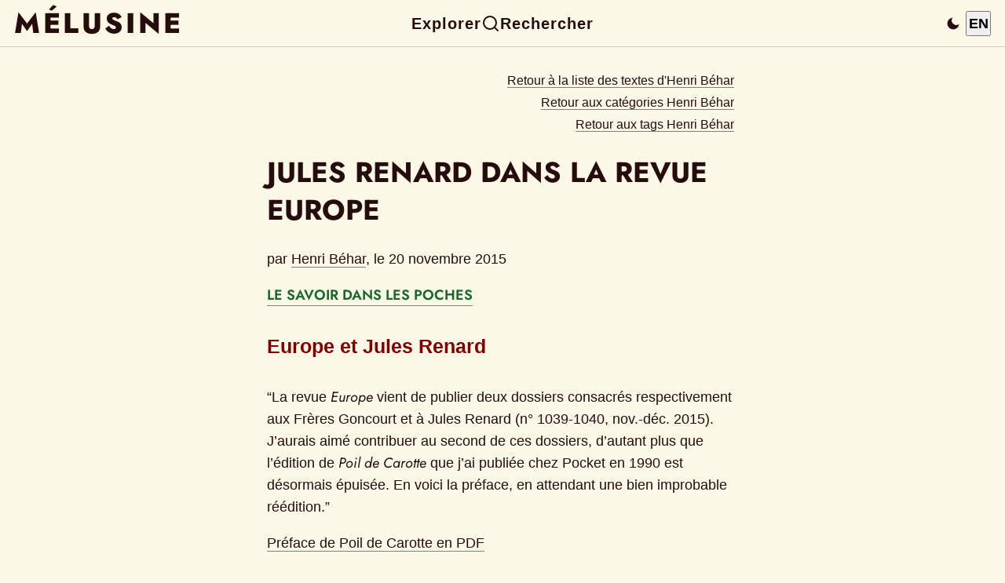

--- FILE ---
content_type: text/html; charset=utf-8
request_url: https://www.melusine-surrealisme.fr/henribehar/jules-renard-dans-la-revue-europe
body_size: 3021
content:
<!DOCTYPE html><html lang="fr"><head><meta charSet="utf-8"/><title>Jules Renard dans la revue Europe</title><meta name="viewport" content="initial-scale=1.0, width=device-width"/><meta name="description" content="Jules Renard dans la revue Europe, par Henri Béhar"/><meta property="og:url" content="https://www.melusine-surrealisme.fr/henribehar/jules-renard-dans-la-revue-europe"/><meta property="og:description" content="Jules Renard dans la revue Europe, par Henri Béhar"/><meta property="og:title" content="Jules Renard dans la revue Europe"/><link rel="canonical" href="https://www.melusine-surrealisme.fr/henribehar/jules-renard-dans-la-revue-europe"/><script type="application/ld+json">{"@context":"https://schema.org/","@type":"CreativeWork","name":"Jules Renard dans la revue Europe","url":"https://www.melusine-surrealisme.fr/henribehar/jules-renard-dans-la-revue-europe","author":{"@type":"Person","name":"Henri Béhar","identifier":{"@type":"PropertyValue","propertyID":"viaf","value":"https://viaf.org/viaf/17218822/"}},"datePublished":"20 novembre 2015","publisher":"Site Mélusine"}</script><meta name="next-head-count" content="9"/><link rel="preload" href="/_next/static/css/0b00d2d6a3f50481.css" as="style" crossorigin=""/><link rel="stylesheet" href="/_next/static/css/0b00d2d6a3f50481.css" crossorigin="" data-n-g=""/><noscript data-n-css=""></noscript><script defer="" crossorigin="" nomodule="" src="/_next/static/chunks/polyfills-c67a75d1b6f99dc8.js"></script><script src="/_next/static/chunks/webpack-fdb3bb43bc231e0a.js" defer="" crossorigin=""></script><script src="/_next/static/chunks/framework-71f483d8069574c5.js" defer="" crossorigin=""></script><script src="/_next/static/chunks/main-a2c0de71c66d86b2.js" defer="" crossorigin=""></script><script src="/_next/static/chunks/pages/_app-314195e77af02d4a.js" defer="" crossorigin=""></script><script src="/_next/static/chunks/2748-2d0a052b5aca3068.js" defer="" crossorigin=""></script><script src="/_next/static/chunks/pages/henribehar/%5Bslug%5D-2cb5b29f37134a0c.js" defer="" crossorigin=""></script><script src="/_next/static/nYtpFP2Aw9o_zVubNxv30/_buildManifest.js" defer="" crossorigin=""></script><script src="/_next/static/nYtpFP2Aw9o_zVubNxv30/_ssgManifest.js" defer="" crossorigin=""></script></head><body><div id="__next"><header class="header" style="display:flex;align-items:center;justify-content:space-between;padding:0.5rem 1rem;border-bottom:1px solid #ccc;background:var(--color-background);position:fixed;top:0;left:0;right:0;z-index:100;height:60px;min-height:60px;max-height:60px;box-sizing:border-box;overflow:hidden;width:100%;margin:0"><div style="flex:1;min-width:0"><a class="siteTitleLink" href="/"><h1 class="mainTitle" style="margin:0;font-size:2rem;letter-spacing:0.1em;color:var(--color-typo)">MÉLUSINE</h1></a></div><nav style="flex:2;display:flex;justify-content:center;gap:2rem;align-items:center;min-width:0"><a id="menuLink" class="nav-desktop" style="font-weight:bold;font-size:1.1rem;letter-spacing:0.05em;color:var(--color-typo);text-decoration:none" href="/menu">Explorer</a><a class="nav-desktop" style="display:flex;align-items:center;gap:6px;font-weight:bold;font-size:1.1rem;letter-spacing:0.05em;color:var(--color-typo);text-decoration:none" href="/search"><svg class="loupe-icon" width="24" height="24" viewBox="0 0 24 24" fill="none" stroke="currentColor" stroke-width="2" stroke-linecap="round" stroke-linejoin="round" aria-hidden="true" focusable="false"><circle cx="11" cy="11" r="8"></circle><line x1="21" y1="21" x2="16.65" y2="16.65"></line></svg>Rechercher</a><div class="nav-mobile" style="display:none;align-items:center;gap:1.5rem;justify-content:center"><a id="menuIcon" aria-label="Explorer" style="display:flex;align-items:center;padding:0.25rem" href="/menu"><svg width="24" height="24" viewBox="0 0 28 28" fill="none" xmlns="http://www.w3.org/2000/svg"><rect y="6" width="28" height="2.5" rx="1.25" fill="currentColor"></rect><rect y="13" width="28" height="2.5" rx="1.25" fill="currentColor"></rect><rect y="20" width="28" height="2.5" rx="1.25" fill="currentColor"></rect></svg></a><a aria-label="Rechercher" style="display:flex;align-items:center;padding:0.25rem" href="/search"><svg class="loupe-icon" width="24" height="24" viewBox="0 0 24 24" fill="none" stroke="currentColor" stroke-width="2" stroke-linecap="round" stroke-linejoin="round" aria-hidden="true" focusable="false"><circle cx="11" cy="11" r="8"></circle><line x1="21" y1="21" x2="16.65" y2="16.65"></line></svg></a></div></nav><div style="flex:1;display:flex;justify-content:flex-end;align-items:center;gap:1rem;min-width:0"><button class="theme-switcher" style="background:none;border:none;cursor:pointer;padding:6px;border-radius:4px;color:var(--color-typo);transition:opacity 0.2s;display:flex;align-items:center;justify-content:center;width:32px;height:32px" aria-label="Passer en mode sombre" title="Mode clair actif"><svg width="20" height="20" viewBox="0 0 24 24" fill="currentColor"><path d="M21 12.79A9 9 0 1 1 11.21 3 7 7 0 0 0 21 12.79z"></path></svg></button><div style="display:flex;gap:8px;align-items:center"><button aria-label="Switch to English" style="font-weight:bold;opacity:1;cursor:pointer;width:32px;height:32px;display:flex;align-items:center;justify-content:center;text-align:center;line-height:1">EN</button></div></div></header><div class="allSite"><main class="content"><div class="toRight"><small><a href="/henribehar">Retour à la liste des textes d&#x27;Henri Béhar</a></small></div><div class="toRight"><small><a href="/henribehar/category-hb">Retour aux catégories Henri Béhar</a></small></div><div class="toRight"><small><a href="/henribehar/hb-tags">Retour aux tags Henri Béhar</a></small></div><h1 class="articleTitle">JULES RENARD DANS LA REVUE EUROPE</h1><p class="articleAuthor">par<!-- --> <a href="/auteurs-melusine/henri-behar">Henri Béhar</a>, le <!-- -->20 novembre 2015</p><span class="addMarginRight beharTags"><a class="tag" href="/henribehar/category-hb/le-savoir-dans-les-poches">LE SAVOIR DANS LES POCHES</a></span><div class="bottomTags"></div><article class="prose md:prose-lg lg:prose-xl"><div class="cartouche-intro"><p>Europe et Jules Renard</p></div><p>“La revue <em>Europe</em> vient de publier deux dossiers consacrés respectivement aux Frères Goncourt et à Jules Renard (n° 1039-1040, nov.-déc. 2015). J’aurais aimé contribuer au second de ces dossiers, d’autant plus que l’édition de <em>Poil de Carotte</em> que j’ai publiée chez Pocket en 1990 est désormais épuisée. En voici la préface, en attendant une bien improbable réédition.”</p><p><a href="/2015-Jules_Renard.pdf">Préface de Poil de Carotte en PDF</a><br/><br/></p></article><hr class="articleBottom"/><div class="articles-near"><div class="article-precedent">ARTICLE PRÉCÉDENT</div><div class="textWrap"><a href="/henribehar/chronique-deurope-arthur-rimbaud-par-jj-lefrere">Chronique d’Europe, Arthur Rimbaud par Jean-Jacques Lefrère</a></div><div class="article-suivant">ARTICLE SUIVANT</div><div class="textWrap"><a href="/henribehar/la-litterature-par-lestomac">La littérature par l’estomac</a></div></div></main><footer><div class="footer"><div><b>Fièrement propulsé par l&#x27;<a href="https://www.andrebreton.fr/">Association Atelier André Breton</a></b></div><div><a href="/contact">Nous contacter</a></div></div></footer></div></div><script id="__NEXT_DATA__" type="application/json" crossorigin="">{"props":{"pageProps":{"article":{"slug":"jules-renard-dans-la-revue-europe","title":"Jules Renard dans la revue Europe","author":"Henri Béhar","dateDisplayed":"20 novembre 2015","datePublished":20151120,"tags":["LE SAVOIR DANS LES POCHES"],"tagsAbout":["BIBLIOGRAPHIE-HB"],"articlePrecedent":["Chronique d’Europe, Arthur Rimbaud par Jean-Jacques Lefrère","/henribehar/chronique-deurope-arthur-rimbaud-par-jj-lefrere"],"articleSuivant":["La littérature par l’estomac","/henribehar/la-litterature-par-lestomac"],"content":"\n\u003cdiv class=\"cartouche-intro\"\u003e\u003cp\u003eEurope et Jules Renard\u003c/p\u003e\u003c/div\u003e\n\n“La revue _Europe_ vient de publier deux dossiers consacrés respectivement aux Frères Goncourt et à Jules Renard (n° 1039-1040, nov.-déc. 2015). J’aurais aimé contribuer au second de ces dossiers, d’autant plus que l’édition de _Poil de Carotte_ que j’ai publiée chez Pocket en 1990 est désormais épuisée. En voici la préface, en attendant une bien improbable réédition.”\n\n[Préface de Poil de Carotte en PDF](/2015-Jules_Renard.pdf)\u003cbr/\u003e\u003cbr/\u003e\n"},"tagSlugs":[["LE SAVOIR DANS LES POCHES","le-savoir-dans-les-poches"]],"tagsAbout":[],"citedPersons":[],"citedMelAuthors":[],"citedAutresAuteurs":[]},"__N_SSG":true},"page":"/henribehar/[slug]","query":{"slug":"jules-renard-dans-la-revue-europe"},"buildId":"nYtpFP2Aw9o_zVubNxv30","isFallback":false,"gsp":true,"locale":"fr","locales":["fr","en"],"defaultLocale":"fr","scriptLoader":[]}</script></body></html>

--- FILE ---
content_type: application/javascript; charset=utf-8
request_url: https://www.melusine-surrealisme.fr/_next/static/chunks/pages/henribehar/%5Bslug%5D-2cb5b29f37134a0c.js
body_size: 1154
content:
(self.webpackChunk_N_E=self.webpackChunk_N_E||[]).push([[2617],{71349:function(e,r,s){(window.__NEXT_P=window.__NEXT_P||[]).push(["/henribehar/[slug]",function(){return s(77617)}])},84500:function(e,r,s){"use strict";s.d(r,{_:function(){return t}});let t="https://www.melusine-surrealisme.fr"},77617:function(e,r,s){"use strict";s.r(r),s.d(r,{__N_SSG:function(){return o}});var t=s(85893),a=s(17552),i=s.n(a),l=s(9008),n=s.n(l),c=s(41664),h=s.n(c),d=s(84500),o=!0;r.default=function(e){let{article:r,tagSlugs:s,tagsAbout:a,citedPersons:l,citedMelAuthors:c,citedAutresAuteurs:o}=e,u=r.description?r.description:r.title+", par "+r.author,x=d._+"/henribehar/",p=x+r.slug,j=r.dateDisplayed;return(0,t.jsxs)(t.Fragment,{children:[(0,t.jsxs)(n(),{children:[(0,t.jsx)("title",{children:r.title}),(0,t.jsx)("meta",{name:"viewport",content:"initial-scale=1.0, width=device-width"}),(0,t.jsx)("meta",{name:"description",content:u}),(0,t.jsx)("meta",{property:"og:url",content:p}),(0,t.jsx)("meta",{property:"og:description",content:u}),(0,t.jsx)("meta",{property:"og:title",content:r.title},"title"),(0,t.jsx)("link",{rel:"canonical",href:p}),(0,t.jsx)("script",{type:"application/ld+json",dangerouslySetInnerHTML:{__html:JSON.stringify({"@context":"https://schema.org/","@type":"CreativeWork",name:r.title,url:p,author:{"@type":"Person",name:r.author,identifier:{"@type":"PropertyValue",propertyID:"viaf",value:"https://viaf.org/viaf/17218822/"}},datePublished:j,publisher:"Site M\xe9lusine"})}})]}),(0,t.jsx)("div",{className:"toRight",children:(0,t.jsx)("small",{children:(0,t.jsx)(h(),{href:"/henribehar",children:"Retour \xe0 la liste des textes d'Henri B\xe9har"})})}),(0,t.jsx)("div",{className:"toRight",children:(0,t.jsx)("small",{children:(0,t.jsx)(h(),{href:"/henribehar/category-hb",children:"Retour aux cat\xe9gories Henri B\xe9har"})})}),(0,t.jsx)("div",{className:"toRight",children:(0,t.jsx)("small",{children:(0,t.jsx)(h(),{href:"/henribehar/hb-tags",children:"Retour aux tags Henri B\xe9har"})})}),(0,t.jsx)("h1",{className:"articleTitle",children:r.title.toUpperCase()}),r.author?r.textType?(0,t.jsxs)("p",{className:"articleAuthor",children:[r.textType," par ",(0,t.jsx)("b",{children:r.author}),", le"," ",r.dateDisplayed]}):(0,t.jsxs)("p",{className:"articleAuthor",children:["par"," ",(0,t.jsx)(h(),{href:"/auteurs-melusine/henri-behar",children:r.author}),", le ",r.dateDisplayed]}):"",s?s.map(e=>(0,t.jsx)("span",{className:"addMarginRight beharTags",children:(0,t.jsx)(h(),{className:"tag",href:"/henribehar/category-hb/".concat(e[1]),children:e[0]})},e[1])):null,(0,t.jsx)("div",{className:"bottomTags",children:a?a.map(e=>(0,t.jsxs)("span",{id:"tagsAboutList",children:[(0,t.jsx)(h(),{href:"/henribehar/hb-tags/".concat(e[1]),children:e[0]}),"   "]},e[1])):null}),l.length>0?(0,t.jsx)("div",{className:"citesPerson",children:l.map(e=>(0,t.jsx)("span",{id:"addMarginRight",children:(0,t.jsx)(h(),{className:"tag",href:e.slug,children:e.title})},e.slug))}):null,c.length>0?(0,t.jsx)("div",{className:"citesPersonMel",children:c.map(e=>(0,t.jsx)("span",{className:"addMarginRight",children:(0,t.jsx)(h(),{className:"tag",href:e.slug,children:e.title})},e.slug))}):null,o.length>0?(0,t.jsx)("div",{className:"citesPersonMel",children:o.map(e=>(0,t.jsx)("span",{className:"addMarginRight",children:(0,t.jsx)(h(),{className:"tag",href:e.slug,children:e.title})},e.slug))}):null,(0,t.jsx)("article",{className:"prose md:prose-lg lg:prose-xl",children:(0,t.jsx)(i(),{allowDangerousHtml:!0,children:r.content})}),r.tagsAbout&&r.tagsAbout.includes("DADA")?(0,t.jsxs)("p",{children:["Lire"," ",(0,t.jsx)(h(),{href:"/2024-Dada-en-verve-Henri-Behar.pdf",children:"Dada en verve"})]}):null,r.citesPerson&&r.citesPerson.includes("Alfred Jarry")?(0,t.jsxs)("p",{children:["Lire"," ",(0,t.jsx)(h(),{href:"/2024-Jarry-en-Verve.pdf",children:"Jarry en verve"})]}):null,r.articlePrecedent?(0,t.jsxs)(t.Fragment,{children:[(0,t.jsx)("hr",{className:"articleBottom"}),(0,t.jsxs)("div",{className:"articles-near",children:[(0,t.jsx)("div",{className:"article-precedent",children:"ARTICLE PR\xc9C\xc9DENT"}),(0,t.jsx)("div",{className:"textWrap",children:(0,t.jsx)("a",{href:r.articlePrecedent[1],children:r.articlePrecedent[0]})}),(0,t.jsx)("div",{className:"article-suivant",children:"ARTICLE SUIVANT"}),(0,t.jsx)("div",{className:"textWrap",children:(0,t.jsx)("a",{href:r.articleSuivant[1],children:r.articleSuivant[0]})})]})]}):null]})}}},function(e){e.O(0,[2748,9774,2888,179],function(){return e(e.s=71349)}),_N_E=e.O()}]);

--- FILE ---
content_type: application/javascript; charset=utf-8
request_url: https://www.melusine-surrealisme.fr/_next/static/chunks/pages/index-77a1c2d5e0e5cb7b.js
body_size: 2206
content:
(self.webpackChunk_N_E=self.webpackChunk_N_E||[]).push([[5405],{45728:function(e,s,r){(window.__NEXT_P=window.__NEXT_P||[]).push(["/",function(){return r(39798)}])},39798:function(e,s,r){"use strict";r.r(s),r.d(s,{default:function(){return Home}});var i=r(85893),t=r(9008),n=r.n(t),l=r(41664),a=r.n(l),u=r(11163);function Home(){let e=(0,u.useRouter)(),{locale:s}=e,r={fr:(0,i.jsxs)(i.Fragment,{children:[(0,i.jsxs)(n(),{children:[(0,i.jsx)("title",{children:"M\xe9lusine"}),(0,i.jsx)("meta",{name:"description",content:"Site de la revue M\xe9lusine"}),(0,i.jsx)("meta",{name:"viewport",content:"width=device-width, initial-scale=1"})]}),(0,i.jsx)("h1",{children:"ACCUEIL"}),(0,i.jsxs)("p",{children:["Cr\xe9\xe9e en 1971 et dirig\xe9e depuis lors par"," ",(0,i.jsx)(a(),{href:"/henribehar/intro",children:"Henri B\xe9har"}),", le Centre de recherche sur le surr\xe9alisme de Paris III s'int\xe9resse \xe0 l'action surr\xe9aliste dans le domaine litt\xe9raire mais aussi pictural ou th\xe9\xe2tral. Le site M\xe9lusine prolonge sur le web les activit\xe9s du centre et, depuis janvier 2013, celles de l'association (APRES) qui a succ\xe9d\xe9 au centre de recherche surr\xe9aliste."]}),(0,i.jsxs)("p",{children:["Le site M\xe9lusine s'inscrit pleinement dans le cadre des humanit\xe9s num\xe9riques : donner acc\xe8s au plus large public \xe0 la recherche scientifique men\xe9e sur le surr\xe9alisme ainsi qu'\xe0 des documents difficiles d'acc\xe8s. Pour explorer son contenu,"," ",(0,i.jsx)(a(),{href:"/menu",children:"commencez par le MENU"})," !"]}),(0,i.jsxs)("p",{children:["Vous trouverez une"," ",(0,i.jsx)(a(),{href:"/surr-ts-pays/personnes",children:"base de donn\xe9es"})," ","qui se propose de recenser"," ",(0,i.jsx)("strong",{children:"tous les artistes surr\xe9alistes du monde"}),". Chaque fiche d'artiste ou d'\xe9crivain permet une vision globale mais aussi pr\xe9cise et d\xe9taill\xe9e de sa carri\xe8re."]}),(0,i.jsxs)("p",{children:["Vous trouverez \xe9galement en ligne les textes int\xe9graux de diverses revues surr\xe9alistes. Par exemple, vous pouvez acc\xe9der aux num\xe9ros de"," ",(0,i.jsx)(a(),{href:"/site/Litterature/",children:"Litt\xe9rature"}),","," ",(0,i.jsx)(a(),{href:"/site/Dada-revue/",children:"Dada"}),", et"," ",(0,i.jsx)(a(),{href:"/site/Revolution_surrealiste/",children:"La R\xe9volution surr\xe9aliste"}),", tous avec recherche en texte int\xe9gral. Le site propose \xe9galement tous les"," ",(0,i.jsx)(a(),{href:"/site/Tracts_Surrealistes/",children:"tracts et d\xe9clarations collectives"}),"publi\xe9s par les surr\xe9alistes et recueillis par Jos\xe9 Pierre en 1980."]}),(0,i.jsxs)("p",{children:[(0,i.jsxs)(a(),{href:"/wp/la-revue-melusine",children:["Toutes les livraisons de la revue"," ",(0,i.jsx)("strong",{children:"M\xe9lusine"})," (papier)"]})," ","sont accessibles en pdf et le sommaire est"," ",(0,i.jsx)(a(),{href:"/revue-melusine",children:"triable et filtrable"}),". La revue"," ",(0,i.jsx)(a(),{href:"/wp/melusine-numerique",children:"M\xe9lusine num\xe9rique"})," ","est \xe9galement disponible en pdf."]}),(0,i.jsxs)("p",{children:["Le site rassemble par ailleurs un"," ",(0,i.jsx)(a(),{href:"/site/Lu2006",children:"corpus de textes et de comptes rendus"})," ","publi\xe9s autour du surr\xe9alisme et des avant-gardes. Enfin, une section rassemble tout un ensemble d'hyperliens renvoyant \xe0 d'autres sources et sites susceptibles d'int\xe9resser l'internaute."]}),(0,i.jsxs)("p",{children:["La liste compl\xe8te des textes est"," ",(0,i.jsx)(a(),{href:"/textes",children:"consultable ici"}),". Une liste d'",(0,i.jsx)(a(),{href:"/auteurs",children:"auteurs et artistes surr\xe9alistes"})," ","permet d'acc\xe9der \xe0 leurs textes parus dans les revues et autres ressources. De m\xeame, une liste d'",(0,i.jsx)(a(),{href:"/auteurs-melusine",children:"auteurs M\xe9lusine"})," ",'permet d\'acc\xe9der \xe0 leurs textes parus dans M\xe9lusine "papier" et "num\xe9rique".']})]}),en:(0,i.jsxs)(i.Fragment,{children:[(0,i.jsxs)(n(),{children:[(0,i.jsx)("title",{children:"M\xe9lusine"}),(0,i.jsx)("meta",{name:"description",content:"Site of the Melusine journal"}),(0,i.jsx)("meta",{name:"viewport",content:"width=device-width, initial-scale=1"}),(0,i.jsx)("link",{rel:"icon",href:"/favicon.ico"})]}),(0,i.jsx)("h1",{children:"HOME"}),(0,i.jsxs)("p",{children:["Created in 1971 and directed since then by"," ",(0,i.jsx)(a(),{href:"/henribehar/intro",children:"Henri B\xe9har"}),", the Center for Surrealism Research at Paris III is interested in surrealist action in the literary field but also pictorial or theatrical. The M\xe9lusine website extends the center's activities on the web and, since January 2013, those of the association (APRES) which succeeded the surrealism research center."]}),(0,i.jsxs)("p",{children:["The M\xe9lusine website is fully part of the digital humanities framework: providing access to the widest public to scientific research conducted on surrealism as well as to documents that are difficult to access. To explore its content, ",(0,i.jsx)(a(),{href:"/menu",children:"start with the MENU"}),"!"]}),(0,i.jsxs)("p",{children:["You can find a"," ",(0,i.jsx)(a(),{href:"/surr-ts-pays/personnes",children:"database"})," that proposes to list"," ",(0,i.jsx)("strong",{children:"all surrealist artists around the world"}),". Each artist or writer card allows a global but also precise and detailed view of their career."]}),(0,i.jsxs)("p",{children:["You will also find the online publication of"," ",(0,i.jsx)(a(),{href:"/site/Litterature/",children:"texts from different surrealist journals"}),". Examples: access to issues of the journal"," ",(0,i.jsx)(a(),{href:"/site/Dada-revue/",children:"Dada"}),", and"," ",(0,i.jsx)(a(),{href:"/site/Revolution_surrealiste/",children:"La R\xe9volution surr\xe9aliste"}),", allowing"," ",(0,i.jsx)(a(),{href:"/site/Tracts_Surrealistes/",children:"full-text search"}),". You can find on the site all the"," ",(0,i.jsx)(a(),{href:"/site/Tracts_Surrealistes/",children:"tracts and collective declarations"}),"edited by the surrealists and compiled by Jos\xe9 Pierre in 1980."]}),(0,i.jsxs)("p",{children:[(0,i.jsxs)(a(),{href:"/wp/la-revue-melusine",children:["All deliveries of the"," ",(0,i.jsx)("strong",{children:"M\xe9lusine journal (paper)"})]})," ","are accessible in pdf and the summary is"," ",(0,i.jsx)(a(),{href:"/revue-melusine",children:"sortable and filterable"}),". The journal"," ",(0,i.jsx)(a(),{href:"/wp/melusine-numerique",children:"M\xe9lusine num\xe9rique"})," ","is available in pdf."]}),(0,i.jsxs)("p",{children:["Furthermore, the site brings together a"," ",(0,i.jsx)(a(),{href:"/site/Lu2006",children:"corpus of texts and reviews"})," ","published around surrealism and avant-gardes. Finally, a section brings together a whole set of hyperlinks referring to other sources and sites that may interest the internet user."]}),(0,i.jsxs)("p",{children:["The complete list of texts is"," ",(0,i.jsx)(a(),{href:"/textes",children:"consultable here"}),". A list of"," ",(0,i.jsx)(a(),{href:"/auteurs",children:"surrealist authors and artists"})," ","allows access to their texts published in journals and other resources. Similarly, a list of"," ",(0,i.jsx)(a(),{href:"/auteurs-melusine",children:"M\xe9lusine authors"})," ",'allows access to their texts published in M\xe9lusine "paper" and "digital".']})]})};return r[s]||r.fr}},9008:function(e,s,r){e.exports=r(79201)}},function(e){e.O(0,[9774,2888,179],function(){return e(e.s=45728)}),_N_E=e.O()}]);

--- FILE ---
content_type: application/javascript; charset=utf-8
request_url: https://www.melusine-surrealisme.fr/_next/static/chunks/pages/_app-314195e77af02d4a.js
body_size: 68934
content:
(self.webpackChunk_N_E=self.webpackChunk_N_E||[]).push([[2888],{83454:function(e,i,a){"use strict";var r,n;e.exports=(null==(r=a.g.process)?void 0:r.env)&&"object"==typeof(null==(n=a.g.process)?void 0:n.env)?a.g.process:a(77663)},23837:function(e,i,a){(window.__NEXT_P=window.__NEXT_P||[]).push(["/_app",function(){return a(30805)}])},28193:function(e,i,a){"use strict";a.d(i,{gV:function(){return getAuthorContentWithTranslatedBio},t:function(){return t}});let r=[{name:"andre-breton",bios:["_Andr\xe9 Breton, n\xe9 le 19 f\xe9vrier 1896 \xe0 Tinchebray dans l'Orne et mort le 28 septembre 1966 \xe0 Paris 10e, est un po\xe8te et \xe9crivain fran\xe7ais, principal animateur et th\xe9oricien du surr\xe9alisme._","_Andr\xe9 Breton, born on February 19, 1896 in Tinchebray in the Orne and died on September 28, 1966 in Paris 10th, was a French poet and writer, principal animator and theorist of surrealism._"]},{name:"joe-bousquet",bios:["_Joe Bousquet, n\xe9 \xe0 Narbonne (Aude) le 19 mars 1897 et mort \xe0 Carcassonne (Aude) le 28 septembre 1950, est un po\xe8te et \xe9crivain fran\xe7ais._","_Joe Bousquet, born in Narbonne (Aude) on March 19, 1897 and died in Carcassonne (Aude) on September 28, 1950, was a French poet and writer._"]},{name:"ambroise-vollard",bios:["Ambroise Vollard est un marchand d'art, galeriste, \xe9diteur et \xe9crivain fran\xe7ais n\xe9 le 3 juillet 1866 \xe0 Saint-Denis de La R\xe9union et mort le 22 juillet 1939 \xe0 Versailles.\n\nIl r\xe9v\xe9la Paul C\xe9zanne, Paul Gauguin, Vincent van Gogh, Henri Matisse, Pablo Picasso. Avant-gardiste en mati\xe8re d'art moderne, il se lia d'amiti\xe9 avec les plus grands peintres de la fin du XIXe si\xe8cle et du d\xe9but du XXe si\xe8cle. Passionn\xe9 du _P\xe8re Ubu_ d'Alfred Jarry, il \xe9tait fascin\xe9 par la litt\xe9rature.","Ambroise Vollard was an art dealer, gallery owner, publisher, and French writer, born on July 3, 1866 in Saint-Denis, R\xe9union, and died on July 22, 1939 in Versailles.\n\nHe discovered Paul C\xe9zanne, Paul Gauguin, Vincent van Gogh, Henri Matisse, and Pablo Picasso. As a pioneer of modern art, he befriended the greatest painters of the late 19th and early 20th centuries. Passionate about Alfred Jarry's _P\xe8re Ubu_, he was fascinated by literature."]},{name:"andre-malraux",bios:["Andr\xe9 Malraux, n\xe9 le 3 novembre 1901 \xe0 Paris et mort le 23 novembre 1976 \xe0 Cr\xe9teil (Val-de-Marne), est un \xe9crivain, aventurier, r\xe9sistant, homme politique et intellectuel fran\xe7ais.","Andr\xe9 Malraux, born on November 3, 1901 in Paris and died on November 23, 1976 in Cr\xe9teil (Val-de-Marne), was a French writer, adventurer, resistance fighter, politician, and intellectual."]},{name:"sade",bios:["_Donatien Alphonse Fran\xe7ois de Sade, commun\xe9ment appel\xe9 le Marquis de Sade, n\xe9 le 2 juin 1740 \xe0 Paris et mort le 2 d\xe9cembre 1814 \xe0 Charenton-Saint-Maurice, aujourd'hui Saint-Maurice dans le Val-de-Marne, est un homme de lettres, romancier, philosophe, vou\xe9 \xe0 l'anath\xe8me en raison de la part accord\xe9e dans son œuvre \xe0 l'\xe9rotisme et \xe0 la pornographie, associ\xe9s \xe0 des actes de violence et de cruaut\xe9 (tortures, incestes, viols, p\xe9dophilie, meurtres, etc.). L'expression d'un ath\xe9isme anticl\xe9rical virulent est l'un des th\xe8mes les plus r\xe9currents de ses \xe9crits. Il est l'auteur de nombreux ouvrages de divers genres qui ont fait de lui l'un des plus grands lettr\xe9s de la litt\xe9rature mondiale._","_Donatien Alphonse Fran\xe7ois de Sade, commonly known as the Marquis de Sade, born on June 2, 1740 in Paris and died on December 2, 1814 in Charenton-Saint-Maurice (now Saint-Maurice, Val-de-Marne), was a French nobleman, novelist, and philosopher. He is known for the place given in his work to eroticism and pornography, often associated with acts of violence and cruelty (torture, incest, rape, pedophilia, murder, etc.). The expression of virulent anti-clerical atheism is one of the most recurring themes in his writings. He is the author of numerous works of various genres that have made him one of the most prominent figures in world literature._"]},{name:"gherasim-luca",bios:["_Gh\xe9rasim Luca (en roumain : Gherasim Luca), n\xe9 Salman Locker \xe0 Bucarest le 10 juillet 1913 et mort \xe0 Boulogne-Billancourt le 6 mars 1994 est un po\xe8te d'origine roumaine dont la majeure partie de l'œuvre a \xe9t\xe9 publi\xe9e en fran\xe7ais. Bien qu'il ait c\xf4toy\xe9 certains surr\xe9alistes fran\xe7ais, il n'a jamais appartenu au groupe._","_Gh\xe9rasim Luca (in Romanian: Gherasim Luca), born Salman Locker in Bucharest on July 10, 1913 and died in Boulogne-Billancourt on March 6, 1994, was a Romanian-born poet whose major work was published in French. Although he associated with some French surrealists, he never belonged to the group._"]},{name:"andre-dhotel",bios:["_Andr\xe9 Dh\xf4tel, n\xe9 le 1er septembre 1900 \xe0 Attigny (Ardennes) et mort le 22 juillet 1991 \xe0 Paris 15e, est un \xe9crivain fran\xe7ais, \xe0 la fois romancier, conteur et po\xe8te, ainsi qu'un sc\xe9nariste. Andr\xe9 Dh\xf4tel effectue son service militaire de 1920 \xe0 1923, avec les \xe9crivains Georges Limbour, Roger Vitrac et Marcel Arland. Il fonde avec ce dernier la revue Aventure en 1921, et publie \xe9galement l'unique num\xe9ro de la revue D\xe9s._","_Andr\xe9 Dh\xf4tel, born on September 1, 1900 in Attigny (Ardennes) and died on July 22, 1991 in Paris 15th, was a French writer, both novelist, storyteller and poet, as well as a screenwriter. Andr\xe9 Dh\xf4tel performed his military service from 1920 to 1923, with the writers Georges Limbour, Roger Vitrac and Marcel Arland. He founded with the latter the journal Aventure in 1921, and also published the unique issue of the journal D\xe9s._"]},{name:"henri-behar",bios:["_Henri B\xe9har, n\xe9 le 28 mai 1940 \xe0 Paris, est un professeur et un historien de la litt\xe9rature fran\xe7aise. Sp\xe9cialiste de la litt\xe9rature d'avant-garde, il a \xe9crit des ouvrages de r\xe9f\xe9rence sur Alfred Jarry, Dada et le surr\xe9alisme. Il dirige la revue M\xe9lusine (Cahiers du Centre de recherche sur le surr\xe9alisme). Fondateur de l'\xe9quipe de recherche Hubert de Phal\xe8se, il est l'un des pionniers de l'utilisation de l'informatique dans les \xe9tudes litt\xe9raires. Il est depuis 2003 professeur \xe9m\xe9rite de l'Universit\xe9 Paris III, qu'il a dirig\xe9e de 1982 \xe0 1986._","_Henri B\xe9har, born on May 28, 1940 in Paris, is a professor and historian of French literature. A specialist in avant-garde literature, he has written reference works on Alfred Jarry, Dada and surrealism. He directs the journal M\xe9lusine (Cahiers du Centre de recherche sur le surr\xe9alisme). Founder of the Hubert de Phal\xe8se research team, he is one of the pioneers of the use of computer science in literary studies. He has been professor emeritus at the University of Paris III since 2003, which he directed from 1982 to 1986._"]},{name:"pablo-picasso",bios:["_Pablo Ruiz Picasso, n\xe9 le 25 octobre 1881 \xe0 Malaga (Andalousie, Espagne) et mort le 8 avril 1973 \xe0 Mougins (Alpes-Maritimes, France), est un peintre, dessinateur, sculpteur et graveur espagnol ayant pass\xe9 l'essentiel de sa vie en France._","_Pablo Ruiz Picasso, born on October 25, 1881 in Malaga (Andalusia, Spain) and died on April 8, 1973 in Mougins (Alpes-Maritimes, France), was a Spanish painter, draftsman, sculptor and engraver who spent most of his life in France._"]},{name:"louis-aragon",bios:["_Louis Aragon est un po\xe8te, romancier et journaliste fran\xe7ais, n\xe9 probablement le 3 octobre 1897 \xe0 Paris, o\xf9 il est mort le 24 d\xe9cembre 1982._","_Louis Aragon was a French poet, novelist and journalist, probably born on October 3, 1897 in Paris, where he died on December 24, 1982._"]},{name:"adrien-dax",bios:["Adrien Dax, n\xe9 le 27 octobre 1913 \xe0 Toulouse o\xf9 il est mort le 29 ao\xfbt 1979, est un peintre et un \xe9crivain fran\xe7ais, libertaire et surr\xe9aliste.","Adrien Dax, born on October 27, 1913 in Toulouse where he died on August 29, 1979, was a French painter and writer, libertarian and surrealist."]},{name:"alain-joubert",bios:["Alain Joubert est un \xe9crivain et critique fran\xe7ais, sp\xe9cialiste du surr\xe9alisme.","Alain Joubert is a French writer and critic, specialist in surrealism."]},{name:"alberto-savinio",bios:["Andrea Francesco Alberto de Chirico, dit Alberto Savinio \xe0 partir de 1914 (Ath\xe8nes, 25 ao\xfbt 1891 - Rome, 5 mai 1952), est un \xe9crivain, peintre et compositeur italien, et le fr\xe8re cadet de Giorgio De Chirico. Il est un repr\xe9sentant de la troisi\xe8me g\xe9n\xe9ration de la Ligne lombarde.\nIl est \xe9galement connu comme dramaturge et comme traducteur.","Andrea Francesco Alberto de Chirico, known as Alberto Savinio from 1914 (Athens, August 25, 1891 - Rome, May 5, 1952), was an Italian writer, painter and composer, and the younger brother of Giorgio De Chirico. He is a representative of the third generation of the Lombard Line.\nHe is also known as a playwright and translator."]},{name:"alfred-jarry",bios:["_Alfred Jarry, n\xe9 \xe0 Laval, en France, le 8 septembre 1873 et mort \xe0 Paris 6e le 1er novembre 1907, est un po\xe8te, romancier, \xe9crivain et dramaturge fran\xe7ais. Il fut aussi dessinateur et graveur sur bois, usant parfois du pseudonyme d'Alain Jans_.","_Alfred Jarry, born in Laval, France, on September 8, 1873 and died in Paris 6th on November 1, 1907, was a French poet, novelist, writer and playwright. He was also a draftsman and wood engraver, sometimes using the pseudonym Alain Jans_."]},{name:"andre-delons",bios:["Andr\xe9 Delons est un \xe9crivain, po\xe8te et critique de cin\xe9ma fran\xe7ais, n\xe9 le 30 janvier 1909 au V\xe9sinet (Yvelines) et mort en mai 1940 \xe0 Dunkerque (Pas-de-Calais).\nAndr\xe9 Delons rencontre le groupe _Le Grand Jeu_, cr\xe9\xe9 et anim\xe9 par Ren\xe9 Daumal, Roger Gilbert-Lecomte, Roger Vailland et Robert Meyrat, \xe0 la fin de l'ann\xe9e 1928. Il publie deux textes dans le troisi\xe8me num\xe9ro de la revue du m\xeame nom. Ami de Jacques Brunius et de Denise Bellon, avec lesquels il a collabor\xe9 , il \xe9crit \xe9galement dans _Bifur_ et dans _La Revue du cin\xe9ma_.\nPour Les _Cahiers du Sud_, il dirige un num\xe9ro sp\xe9cial consacr\xe9 au peintre Joseph Sima.","Andr\xe9 Delons was a French writer, poet and film critic, born on January 30, 1909 in Le V\xe9sinet (Yvelines) and died in May 1940 in Dunkirk (Pas-de-Calais).\nAndr\xe9 Delons met the _Le Grand Jeu_ group, created and animated by Ren\xe9 Daumal, Roger Gilbert-Lecomte, Roger Vailland and Robert Meyrat, at the end of 1928. He published two texts in the third issue of the journal of the same name. Friend of Jacques Brunius and Denise Bellon, with whom he collaborated, he also wrote in _Bifur_ and in _La Revue du cin\xe9ma_.\nFor _Cahiers du Sud_, he directed a special issue devoted to the painter Joseph Sima."]},{name:"andre-masson",bios:["_Andr\xe9 Masson, n\xe9 le 4 janvier 1896 \xe0 Balagny-sur-Th\xe9rain (Oise) et mort le 28 octobre 1987 \xe0 Paris, est un peintre, graveur, illustrateur et d\xe9corateur de th\xe9\xe2tre fran\xe7ais._\n_Il participe au mouvement surr\xe9aliste durant les ann\xe9es 1920 et en conserve l'esprit jusqu'en 1945._","_Andr\xe9 Masson, born on January 4, 1896 in Balagny-sur-Th\xe9rain (Oise) and died on October 28, 1987 in Paris, was a French painter, engraver, illustrator and theater decorator._\n_He participated in the surrealist movement during the 1920s and maintained its spirit until 1945._"]},{name:"antonin-artaud",bios:["_Antonin Artaud, n\xe9 le 4 septembre 1896 \xe0 Marseille et mort le 4 mars 1948 \xe0 Ivry-sur-Seine, est un th\xe9oricien du th\xe9\xe2tre, acteur, \xe9crivain, essayiste, dessinateur et po\xe8te fran\xe7ais._","_Antonin Artaud, born on September 4, 1896 in Marseille and died on March 4, 1948 in Ivry-sur-Seine, was a French theater theorist, actor, writer, essayist, draftsman and poet._"]},{name:"artur-harfaux",bios:["Art\xfcr Harfaux, n\xe9 \xe0 Cambrai le 29 mai 1906, mort \xe0 Paris 12e le 1er mai 1995, est un dessinateur, photographe et sc\xe9nariste fran\xe7ais.\nIl fait la connaissance au lyc\xe9e de Cambrai de Maurice Henry et rencontre Ren\xe9 Daumal, Roger Vailland, Roger Gilbert-Lecomte, les \xab Phr\xe8res simplistes \xbb comme ils se nomment (1926).\nArt\xfcr Harfaux rejoint Paris en 1924 avec Maurice Henry. Au sein de la revue _Le Grand Jeu_, il m\xe8ne des recherches sur la photographie, avec _Al\xe9atoires_ et _Sc\xe8ne de la vie courante_, _Photomontage_ (1928).\n\nEn 1932, il quitte _Le Grand Jeu_ pour rejoindre le groupe d'Andr\xe9 Breton.",'Art\xfcr Harfaux, born in Cambrai on May 29, 1906, died in Paris 12th on May 1, 1995, was a French draftsman, photographer and screenwriter.\nHe met Maurice Henry at the Cambrai high school and met Ren\xe9 Daumal, Roger Vailland, Roger Gilbert-Lecomte, the "Phr\xe8res simplistes" as they call themselves (1926).\nArt\xfcr Harfaux joined Paris in 1924 with Maurice Henry. Within the journal _Le Grand Jeu_, he conducted research on photography, with _Al\xe9atoires_ and _Sc\xe8ne de la vie courante_, _Photomontage_ (1928).\n\nIn 1932, he left _Le Grand Jeu_ to join Andr\xe9 Breton\'s group.']},{name:"aube-elleouet",bios:["Aube Ell\xe9ou\xebt est une artiste plasticienne fran\xe7aise sp\xe9cialis\xe9e dans les collages, n\xe9e le 20 d\xe9cembre 1935 \xe0 Paris.\nElle est la fille d'Andr\xe9 Breton et de Jacqueline Lamba et a \xe9pous\xe9 Yves Ell\xe9ou\xebt.","Aube Ell\xe9ou\xebt is a French visual artist specializing in collages, born on December 20, 1935 in Paris.\nShe is the daughter of Andr\xe9 Breton and Jacqueline Lamba and married Yves Ell\xe9ou\xebt."]},{name:"benjamin-fondane",bios:["_Benjamin Fondane, alias B. Fundoianu, n\xe9 Benjamin Wechsler (ou Wexler) le 14 novembre 1898 \xe0 Iași en Roumanie et mort le 2 ou le 3 octobre 1944 dans une chambre \xe0 gaz du camp d'extermination d'Auschwitz, est un philosophe, po\xe8te, dramaturge, essayiste, critique litt\xe9raire, r\xe9alisateur de cin\xe9ma et traducteur juif ath\xe9e roumain, naturalis\xe9 fran\xe7ais en 1938, principalement d'expression fran\xe7aise_.","_Benjamin Fondane, alias B. Fundoianu, born Benjamin Wechsler (or Wexler) on November 14, 1898 in Iași, Romania and died on October 2 or 3, 1944 in a gas chamber at Auschwitz extermination camp, was a Romanian Jewish atheist philosopher, poet, playwright, essayist, literary critic, film director and translator, naturalized French in 1938, mainly of French expression_."]},{name:"amedee-ozenfant",bios:["Am\xe9d\xe9e Ozenfant, n\xe9 le 15 avril 1886 \xe0 Saint-Quentin dans l'Aisne et mort le 3 mai 1966 \xe0 Cannes (Alpes-Maritimes) est un artiste fran\xe7ais, pionnier du mouvement moderne, cofondateur du purisme avec Le Corbusier ; son œuvre pictural figure dans de nombreux mus\xe9es internationaux. C'est aussi un th\xe9oricien, conf\xe9rencier et critique d'art important du XXe si\xe8cle connu par son enseignement \xe0 Paris, Londres et New York. Il a \xe9t\xe9 le co-directeur de la revue _L'Esprit Nouveau_ (1920-1925) avec Le Corbusier et Paul Derm\xe9e.","Am\xe9d\xe9e Ozenfant, born on April 15, 1886 in Saint-Quentin in the Aisne and died on May 3, 1966 in Cannes (Alpes-Maritimes) was a French artist, pioneer of the modern movement, co-founder of purism with Le Corbusier; his pictorial work is featured in many international museums. He is also an important 20th century theorist, lecturer and art critic known for his teaching in Paris, London and New York. He was co-director of the journal _L'Esprit Nouveau_ (1920-1925) with Le Corbusier and Paul Derm\xe9e."]},{name:"benjamin-peret",bios:["_Benjamin P\xe9ret, n\xe9 le 4 juillet 1899 \xe0 Rez\xe9 (Loire-Atlantique) et mort le 18 septembre 1959 \xe0 Paris, est un \xe9crivain et po\xe8te surr\xe9aliste, usant \xe9galement des pseudonymes de Satyremont, Peralda et Peralta._","_Benjamin P\xe9ret, born on July 4, 1899 in Rez\xe9 (Loire-Atlantique) and died on September 18, 1959 in Paris, was a surrealist writer and poet, also using the pseudonyms Satyremont, Peralda and Peralta._"]},{name:"carl-einstein",bios:["_Carl Einstein, or Karl Einstein, was a German art historian and writer, born on April 26, 1885 in a Jewish family in Neuwied (Rhineland Province) and died on July 5, 1940 (at age 55) at the Franco-Spanish border. He belongs to the expressionist movement, and was, moreover, a collaborator of Jean Renoir_.\n_An anarchist, he fought during the Spanish social revolution of 1936. To avoid falling into the hands of the Nazis, he committed suicide in 1940._","_Carl Einstein, or Karl Einstein, was a German art historian and writer, born on April 26, 1885 in a Jewish family in Neuwied (Rhineland Province) and died on July 5, 1940 (at age 55) at the Franco-Spanish border. He belongs to the expressionist movement, and was, moreover, a collaborator of Jean Renoir_.\n_An anarchist, he fought during the Spanish social revolution of 1936. To avoid falling into the hands of the Nazis, he committed suicide in 1940._"]},{name:"celine-arnauld",bios:["C\xe9line Arnauld is the pseudonym of Carolina Goldstein, born on December 27, 1885 in Călărași (Romania) and died on February 22, 1952 in the 14th arrondissement of Paris, was a Dada poet and writer.","C\xe9line Arnauld is the pseudonym of Carolina Goldstein, born on December 27, 1885 in Călărași (Romania) and died on February 22, 1952 in the 14th arrondissement of Paris, was a Dada poet and writer."]},{name:"christian-dotremont",bios:["_Christian Dotremont, n\xe9 le 12 d\xe9cembre 1922 \xe0 Tervuren en Belgique, et mort le 20 ao\xfbt 1979 \xe0 Buizingen, est un peintre et un po\xe8te belge, c\xe9l\xe8bre pour ses logogrammes._","_Christian Dotremont, born on December 12, 1922 in Tervuren, Belgium, and died on August 20, 1979 in Buizingen, was a Belgian painter and poet, famous for his logograms._"]},{name:"claude-cahun",bios:["_Claude Cahun (naissance le 25 octobre 1894 \xe0 Nantes, mort le 8 d\xe9cembre 1954 \xe0 Saint-H\xe9lier (Jersey) sous le nom de Lucy Schwob), est une personnalit\xe9 artistique fran\xe7aise, \xe9crivant, pratiquant les arts plastiques et la photographie._\n_Sa vie est \xe9troitement li\xe9e \xe0 celle de Suzanne Malherbe (Marcel Moore), autre artiste d'origine nantaise, sa compagne._","_Claude Cahun (born on October 25, 1894 in Nantes, died on December 8, 1954 in Saint-H\xe9lier (Jersey) under the name Lucy Schwob), was a French artistic personality, writing, practicing visual arts and photography._\n_Her life is closely linked to that of Suzanne Malherbe (Marcel Moore), another artist of Nantes origin, her companion._"]},{name:"clement-pansaers",bios:["Cl\xe9ment Pansaers, n\xe9 le 1er mai 1885 \xe0 Neerwinden et mort le 31 octobre 1922 \xe0 Bruxelles, est un artiste polyvalent belge, d'origine flamande mais d'expression essentiellement fran\xe7aise, ayant exerc\xe9 son talent \xe0 la fois dans la peinture, la gravure, la sculpture et, surtout, la po\xe9sie. Il aurait aussi publi\xe9 quelques nouvelles en n\xe9erlandais, sous le pseudonyme de Julius Krekel.","Cl\xe9ment Pansaers, born on May 1, 1885 in Neerwinden and died on October 31, 1922 in Brussels, was a versatile Belgian artist, of Flemish origin but essentially French expression, having exercised his talent in painting, engraving, sculpture and, above all, poetry. He would also have published some short stories in Dutch, under the pseudonym Julius Krekel."]},{name:"claude-courtot",bios:["Claude Courtot, n\xe9 le 6 janvier 1939 \xe0 Paris et mort le 5 ao\xfbt 2018 \xe0 Saint-Denis, est un \xe9crivain fran\xe7ais.","Claude Courtot, born on January 6, 1939 in Paris and died on August 5, 2018 in Saint-Denis, was a French writer."]},{name:"paul-eluard",bios:["_Paul \xc9luard, nom de plume d'Eug\xe8ne Grindel, n\xe9 \xe0 Saint-Denis (en Seine-Saint-Denis) le 14 d\xe9cembre 1895 et mort \xe0 Charenton-le-Pont le 18 novembre 1952 (\xe0 56 ans), est un po\xe8te fran\xe7ais._","_Paul \xc9luard, pen name of Eug\xe8ne Grindel, born in Saint-Denis (Seine-Saint-Denis) on December 14, 1895 and died in Charenton-le-Pont on November 18, 1952 (at age 56), was a French poet._"]},{name:"guillaume-apollinaire",bios:["_Guillaume Albert Vladimir Alexandre Apollinaire de Kostrowitzky, dit Guillaume Apollinaire, est un po\xe8te et \xe9crivain fran\xe7ais, critique et th\xe9oricien d'art qui serait n\xe9 sujet polonais de l'Empire russe, le 26 ao\xfbt 1880 \xe0 Rome. Il meurt \xe0 Paris le 9 novembre 1918 de la grippe espagnole, mais est d\xe9clar\xe9 mort pour la France en raison de son engagement durant la guerre._","_Guillaume Albert Vladimir Alexandre Apollinaire de Kostrowitzky, known as Guillaume Apollinaire, was a French poet and writer, art critic and theorist who was probably born a Polish subject of the Russian Empire on August 26, 1880 in Rome. He died in Paris on November 9, 1918 from Spanish flu, but was declared dead for France due to his commitment during the war._"]},{name:"salvador-dali",bios:["Salvador Dal\xed (Salvador Dal\xed i Domen\xe8chnote), marquis de Dal\xed de P\xfabol, n\xe9 \xe0 Figueras le 11 mai 1904 et mort dans la m\xeame ville le 23 janvier 1989, est un peintre, sculpteur, graveur, sc\xe9nariste et \xe9crivain espagnol. Il est consid\xe9r\xe9 comme l'un des principaux repr\xe9sentants du surr\xe9alisme, et comme l'un des plus c\xe9l\xe8bres peintres du XXe si\xe8cle.","Salvador Dal\xed (Salvador Dal\xed i Domen\xe8chnote), Marquis of Dal\xed de P\xfabol, born in Figueras on May 11, 1904 and died in the same city on January 23, 1989, was a Spanish painter, sculptor, engraver, screenwriter and writer. He is considered one of the main representatives of surrealism, and one of the most famous painters of the 20th century."]},{name:"tristan-tzara",bios:["_Tristan Tzara, n\xe9 le 16 avril 1896 \xe0 Moinești dans le royaume de Roumanie, et mort le 24 d\xe9cembre 1963 dans le 7e arrondissement de Paris, est un \xe9crivain, po\xe8te et essayiste de langues roumaine et fran\xe7aise et l'un des fondateurs du mouvement Dada dont il sera par la suite le chef de file._","_Tristan Tzara, born on April 16, 1896 in Moinești in the Kingdom of Romania, and died on December 24, 1963 in the 7th arrondissement of Paris, was a Romanian and French-speaking writer, poet and essayist and one of the founders of the Dada movement of which he would later become the leader._"]},{name:"rene-crevel",bios:["_Ren\xe9 Crevel, n\xe9 le 10 ao\xfbt 1900 \xe0 Paris 10e et mort le 18 juin 1935 \xe0 Paris, est un \xe9crivain et po\xe8te fran\xe7ais, dada\xefste puis surr\xe9aliste, et membre de l'Ordre de Tol\xe8de de Luis Bu\xf1uel et de Federico Garc\xeda Lorca_.","_Ren\xe9 Crevel, born on August 10, 1900 in Paris 10th and died on June 18, 1935 in Paris, was a French writer and poet, Dadaist then surrealist, and member of the Order of Toledo of Luis Bu\xf1uel and Federico Garc\xeda Lorca_."]},{name:"man-ray",bios:["_Emmanuel Radnitsky (ou Rudzitsky), dit Man Ray, n\xe9 le 27 ao\xfbt 1890 \xe0 Philadelphie (\xc9tats-Unis) et mort le 18 novembre 1976 \xe0 Paris 6e, est un peintre, photographe et r\xe9alisateur am\xe9ricain naturalis\xe9 fran\xe7ais._","_Emmanuel Radnitsky (or Rudzitsky), known as Man Ray, born on August 27, 1890 in Philadelphia (United States) and died on November 18, 1976 in Paris 6th, was an American painter, photographer and filmmaker naturalized French._"]},{name:"max-ernst",bios:["_Max Ernst, n\xe9 le 2 avril 1891 \xe0 Br\xfchl dans l'Empire allemand et mort le 1er avril 1976 \xe0 Paris, est un peintre et sculpteur germano-am\xe9ricano-fran\xe7ais dont l'œuvre se rattache aux mouvements dada\xefste et surr\xe9aliste._","_Max Ernst, born on April 2, 1891 in Br\xfchl in the German Empire and died on April 1, 1976 in Paris, was a German-American-French painter and sculptor whose work is linked to the Dadaist and Surrealist movements._"]},{name:"robert-desnos",bios:["_Robert Desnos est un po\xe8te surr\xe9aliste et r\xe9sistant fran\xe7ais, n\xe9 le 4 juillet 1900 dans le 11e arrondissement de Paris et mort du typhus le 8 juin 1945 au camp de concentration de Theresienstadt, en Tch\xe9coslovaquie, un mois apr\xe8s sa lib\xe9ration par l'Arm\xe9e rouge le dernier jour de la guerre._","_Robert Desnos was a French surrealist poet and resistance fighter, born on July 4, 1900 in the 11th arrondissement of Paris and died of typhus on June 8, 1945 at the Theresienstadt concentration camp in Czechoslovakia, one month after his liberation by the Red Army on the last day of the war._"]},{name:"flamand",bios:["\xc9lie-Charles Flamand, n\xe9 le 25 d\xe9cembre 1928 \xe0 Lyon 3e et mort le 25 mai 2016 \xe0 Paris 19e[1], est un po\xe8te et \xe9crivain fran\xe7ais.","\xc9lie-Charles Flamand, born on December 25, 1928 in Lyon 3rd and died on May 25, 2016 in Paris 19th[1], was a French poet and writer."]},{name:"endre-rozsda",bios:["_Endre Rozsda, n\xe9 le 18 novembre 1913 \xe0 Moh\xe1cs et mort le 16 septembre 1999 \xe0 Paris 18e, est un peintre, dessinateur et photographe franco-hongrois._\n_D\xe9passant la distinction abstraction-figuration, sa peinture prend le temps comme sujet essentiel._","_Endre Rozsda, born on November 18, 1913 in Moh\xe1cs and died on September 16, 1999 in Paris 18th, was a Franco-Hungarian painter, draftsman and photographer._\n_Transcending the abstraction-figuration distinction, his painting takes time as an essential subject._"]},{name:"andre-salmon",bios:["_Andr\xe9 Salmon, n\xe9 le 4 octobre 1881 \xe0 Paris et mort le 12 mars 1969 \xe0 Sanary-sur-Mer, est un \xe9crivain fran\xe7ais, po\xe8te, romancier, journaliste et critique d'art. Il fut l'un des grands d\xe9fenseurs du cubisme avec Guillaume Apollinaire et Maurice Raynal._","_Andr\xe9 Salmon, born on October 4, 1881 in Paris and died on March 12, 1969 in Sanary-sur-Mer, was a French writer, poet, novelist, journalist and art critic. He was one of the great defenders of cubism alongside Guillaume Apollinaire and Maurice Raynal._"]},{name:"pierre-albert-birot",bios:["_Pierre Albert-Birot, n\xe9 le 22 avril 1876 \xe0 Angoul\xeame et mort le 25 juillet 1967 \xe0 Paris 7e, est un po\xe8te, sculpteur, peintre, typographe et homme de th\xe9\xe2tre fran\xe7ais._","_Pierre Albert-Birot, born on April 22, 1876 in Angoul\xeame and died on July 25, 1967 in Paris 7th arrondissement, was a French poet, sculptor, painter, typographer and theater man._"]},{name:"maxime-alexandre",bios:["_Maxime Mo\xefse Alexandre, n\xe9 le 24 janvier 1899 \xe0 Wolfisheim et mort \xe0 Strasbourg le 12 septembre 1976, est un po\xe8te et auteur dramatique alsacien et t\xe9moin du surr\xe9alisme des premi\xe8res ann\xe9es._","_Maxime Mo\xefse Alexandre, born on January 24, 1899 in Wolfisheim and died in Strasbourg on September 12, 1976, was an Alsatian poet and playwright and witness to the early years of surrealism._"]},{name:"jean-arp",bios:["_Jean Arp, n\xe9 Hans Arp le 16 septembre 1886 \xe0 Strasbourg et mort le 7 juin 1966 \xe0 B\xe2le, est un peintre, sculpteur et po\xe8te franco-allemand, cofondateur du mouvement dada\xefste._","_Jean Arp, born Hans Arp on September 16, 1886 in Strasbourg and died on June 7, 1966 in Basel, was a Franco-German painter, sculptor and poet, co-founder of the Dada movement._"]},{name:"fernando-arrabal",bios:["_Fernando Arrabal, n\xe9 le 11 ao\xfbt 1932 \xe0 Melilla, est un \xe9crivain, dramaturge, cin\xe9aste et po\xe8te espagnol, membre du mouvement panique._","_Fernando Arrabal, born on August 11, 1932 in Melilla, is a Spanish writer, playwright, filmmaker and poet, member of the Panic movement._"]},{name:"arthur-cravan",bios:["_Fabian Avenarius Lloyd dit Arthur Cravan, n\xe9 le 22 mai 1887 \xe0 Lausanne (Suisse) et disparu vraisemblablement dans le golfe de Tehuantepec, au large de Salina Cruz (Mexique), en novembre 1918, est un po\xe8te et boxeur helv\xe9tico-britannique de langue fran\xe7aise._","_Fabian Avenarius Lloyd known as Arthur Cravan, born on May 22, 1887 in Lausanne (Switzerland) and disappeared presumably in the Gulf of Tehuantepec, off Salina Cruz (Mexico), in November 1918, was a Swiss-British French-speaking poet and boxer._"]},{name:"francis-picabia",bios:["_Francis Picabia, n\xe9 Francis-Marie Martinez de Picabia le 22 janvier 1879 \xe0 Paris et mort le 30 novembre 1953 dans la m\xeame ville, est un peintre, dessinateur et \xe9crivain fran\xe7ais, proche du mouvement dada, puis surr\xe9aliste._","_Francis Picabia, born Francis-Marie Martinez de Picabia on January 22, 1879 in Paris and died on November 30, 1953 in the same city, was a French painter, draftsman and writer, close to the Dada movement, then surrealist._"]},{name:"giorgio-de-chirico",bios:["_Giorgio De Chirico, n\xe9 le 10 juillet 1888 \xe0 V\xf3los en Thessalie (Gr\xe8ce), et mort le 20 novembre 1978 \xe0 Rome (Italie), est un peintre, sculpteur et \xe9crivain italien dont les œuvres, unanimement admir\xe9es des surr\xe9alistes jusqu'en 1925, ont ensuite \xe9t\xe9 rejet\xe9es tout aussi unanimement. Il est l'un des fondateurs du mouvement de la peinture m\xe9taphysique._","_Giorgio De Chirico, born on July 10, 1888 in V\xf3los in Thessaly (Greece), and died on November 20, 1978 in Rome (Italy), was an Italian painter, sculptor and writer whose works, unanimously admired by surrealists until 1925, were then rejected just as unanimously. He is one of the founders of the metaphysical painting movement._"]},{name:"jacques-prevert",bios:["_Jacques Pr\xe9vert, n\xe9 le 4 f\xe9vrier 1900 \xe0 Neuilly-sur-Seine et mort le 11 avril 1977 \xe0 Omonville-la-Petite, est un po\xe8te fran\xe7ais._","_Jacques Pr\xe9vert, born on February 4, 1900 in Neuilly-sur-Seine and died on April 11, 1977 in Omonville-la-Petite, was a French poet._"]},{name:"leonora-carrington",bios:["_Leonora Carrington, n\xe9e le 6 avril 1917 \xe0 Clayton Green, Lancashire, et morte \xe0 Mexico le 25 mai 2011, est une artiste peintre et romanci\xe8re mexicaine d'origine britannique._","_Leonora Carrington, born on April 6, 1917 in Clayton Green, Lancashire, and died in Mexico City on May 25, 2011, was a Mexican painter and novelist of British origin._"]},{name:"jean-paulhan",bios:["_Jean Paulhan est un \xe9crivain, critique litt\xe9raire et \xe9diteur fran\xe7ais n\xe9 \xe0 N\xeemes (Gard) le 2 d\xe9cembre 1884 et mort \xe0 Neuilly-sur-Seine (Hauts-de-Seine) le 9 octobre 1968_.","_Jean Paulhan was a French writer, literary critic and editor born in N\xeemes (Gard) on December 2, 1884 and died in Neuilly-sur-Seine (Hauts-de-Seine) on October 9, 1968_."]},{name:"georges-limbour",bios:["_Georges Limbour, n\xe9 \xe0 Courbevoie le 11 ao\xfbt 1900, et mort noy\xe9 \xe0 Chiclana de la Frontera, pr\xe8s de Cadix, le 17 mai 1970, est un \xe9crivain et po\xe8te fran\xe7ais, r\xe9gent d'Ocupodonomie po\xe9tique et polaire du Coll\xe8ge de 'Pataphysique._","_Georges Limbour, born in Courbevoie on August 11, 1900, and drowned in Chiclana de la Frontera, near Cadiz, on May 17, 1970, was a French writer and poet, regent of Poetic and Polar Ocupodonomy at the College of 'Pataphysics._"]},{name:"georges-ribemont-dessaignes",bios:["_Georges Ribemont-Dessaignes n\xe9 le 19 juin 1884 \xe0 Montpellier et mort le 9 juillet 1974 \xe0 Saint-Jeannet est un \xe9crivain, po\xe8te, dramaturge et peintre fran\xe7ais. Il est autour de 1915, avec Marcel Duchamp et Francis Picabia, l'un des pr\xe9curseurs \xe0 Paris de l'esprit qu'en 1916 \xe0 Zurich Tristan Tzara nomme \xab&nbsp;dada&nbsp;\xbb._",'_Georges Ribemont-Dessaignes born on June 19, 1884 in Montpellier and died on July 9, 1974 in Saint-Jeannet was a French writer, poet, playwright and painter. Around 1915, with Marcel Duchamp and Francis Picabia, he was one of the precursors in Paris of the spirit that Tristan Tzara named "dada" in Zurich in 1916._']},{name:"roger-vitrac",bios:["_Roger Vitrac, n\xe9 le 17 novembre 1899 \xe0 Pinsac (Lot) et mort le 22 janvier 1952 \xe0 Paris, est un dramaturge et po\xe8te fran\xe7ais. Surr\xe9aliste de la premi\xe8re heure, il est exclu du mouvement en 1928. Il est associ\xe9 au th\xe9\xe2tre dada et au th\xe9\xe2tre surr\xe9aliste. Avec Antonin Artaud et Robert Aron, il fonde le Th\xe9\xe2tre Alfred Jarry, qui sera un important vecteur de renouveau th\xe9\xe2tral._","_Roger Vitrac, born on November 17, 1899 in Pinsac (Lot) and died on January 22, 1952 in Paris, was a French playwright and poet. A surrealist from the beginning, he was excluded from the movement in 1928. He is associated with Dada theater and surrealist theater. With Antonin Artaud and Robert Aron, he founded the Th\xe9\xe2tre Alfred Jarry, which would be an important vector of theatrical renewal._"]},{name:"jean-claude-silbermann",bios:["Jean-Claude Silbermann (alias Enclos de six bananes, alias Sam Berlinn) est un peintre et \xe9crivain fran\xe7ais n\xe9 \xe0 Boulogne-Billancourt en 1935.","Jean-Claude Silbermann (alias Enclos de six bananes, alias Sam Berlinn) is a French painter and writer born in Boulogne-Billancourt in 1935."]},{name:"louis-janover",bios:["_Louis Janover, n\xe9 en 1937, est un essayiste, traducteur et \xe9diteur fran\xe7ais. Il inscrit sa pens\xe9e politique dans le conseillisme._","_Louis Janover, born in 1937, is a French essayist, translator and editor. He places his political thought within councilism._"]},{name:"elie-charles-flamand",bios:["\xc9lie-Charles Flamand, n\xe9 le 25 d\xe9cembre 1928 \xe0 Lyon 3e et mort le 25 mai 2016 \xe0 Paris 19e[1], est un po\xe8te et \xe9crivain fran\xe7ais.","\xc9lie-Charles Flamand, born on December 25, 1928 in Lyon 3rd and died on May 25, 2016 in Paris 19th[1], was a French poet and writer."]},{name:"yves-elleouet",bios:["Yves Ell\xe9ou\xebt, n\xe9 le 8 janvier 1932 \xe0 Fontenay-sous-Bois et mort le 27 avril 1975 \xe0 Tours (Indre-et-Loire), est un peintre, po\xe8te et \xe9crivain fran\xe7ais, auteur, notamment, du _Livre des Rois de Bretagne_ et de _Falc'hun_.","Yves Ell\xe9ou\xebt, born on January 8, 1932 in Fontenay-sous-Bois and died on April 27, 1975 in Tours (Indre-et-Loire), was a French painter, poet and writer, author, notably, of _Le Livre des Rois de Bretagne_ and _Falc'hun_."]},{name:"roger-van-de-wouwer",bios:["Roger Van de Wouwer, n\xe9 \xe0 Hoboken le 21 juillet 1933 et mort \xe0 Wilrijk le 22 octobre 2005, est un peintre et illustrateur surr\xe9aliste belge.","Roger Van de Wouwer, born in Hoboken on July 21, 1933 and died in Wilrijk on October 22, 2005, was a Belgian surrealist painter and illustrator."]},{name:"louis-scutenaire",bios:["Jean \xc9mile Louis Scutenaire (Ollignies province de Hainaut, le 29 juin 1905 - Bruxelles, le 15 ao\xfbt 1987) est un \xe9crivain et po\xe8te surr\xe9aliste belge d'expression fran\xe7aise.","Jean \xc9mile Louis Scutenaire (Ollignies province of Hainaut, June 29, 1905 - Brussels, August 15, 1987) was a Belgian surrealist writer and poet of French expression."]},{name:"rene-magritte",bios:["Ren\xe9 Magritte, n\xe9 le 21 novembre 1898 \xe0 Lessines (Belgique) et mort le 15 ao\xfbt 1967 \xe0 Schaerbeek, est un peintre surr\xe9aliste belge.","Ren\xe9 Magritte, born on November 21, 1898 in Lessines (Belgium) and died on August 15, 1967 in Schaerbeek, was a Belgian surrealist painter."]},{name:"vincent-bounoure",bios:["Vincent Bounoure (n\xe9 le 20 avril 1928 \xe0 Strasbourg et mort le 15 janvier 1996 \xe0 Paris) est un po\xe8te et \xe9crivain surr\xe9aliste, expert en objets d'art premier.","Vincent Bounoure (born on April 20, 1928 in Strasbourg and died on January 15, 1996 in Paris) was a surrealist poet and writer, expert in primitive art objects."]},{name:"pierre-de-massot",bios:["Pierre de Massot n\xe9 \xe0 Lyon le 10 avril 1900 et mort \xe0 Paris le 3 janvier 1969, est un \xe9crivain fran\xe7ais, li\xe9 au dada\xefsme et au surr\xe9alisme.","Pierre de Massot born in Lyon on April 10, 1900 and died in Paris on January 3, 1969, was a French writer, linked to Dadaism and surrealism."]},{name:"roger-vailland",bios:["Roger Vailland, n\xe9 \xe0 Acy-en-Multien (Oise) le 16 octobre 1907 et mort le 12 mai 1965 \xe0 Meillonnas (Ain), est un \xe9crivain, essayiste, grand reporter et sc\xe9nariste fran\xe7ais. Son œuvre comprend neuf romans, des essais, des pi\xe8ces de th\xe9\xe2tre, des sc\xe9narios pour le cin\xe9ma, des journaux de voyages, des po\xe8mes, un journal intime et de nombreux articles de journaux r\xe9dig\xe9s tout au long de sa vie.","Roger Vailland, born in Acy-en-Multien (Oise) on October 16, 1907 and died on May 12, 1965 in Meillonnas (Ain), was a French writer, essayist, war correspondent and screenwriter. His work includes nine novels, essays, plays, film scripts, travel journals, poems, a diary and numerous newspaper articles written throughout his life."]},{name:"monny-de-boully",bios:["Monny de Boully (Belgrade, 27 septembre 1904 - Paris 17e, 29 mars 1968) est un \xe9crivain et po\xe8te franco-serbe.\nIl arrive \xe0 Paris en 1925, o\xf9 il rencontre Andr\xe9 Breton, Louis Aragon et Benjamin P\xe9ret. Il publie un texte dans la revue _La R\xe9volution surr\xe9aliste_. En 1928, il cr\xe9e avec Arthur Adamov et Claude Sernet la revue _Discontinuit\xe9_ qui n'aura qu'un num\xe9ro et participe aux num\xe9ros deux et trois du _Grand Jeu_.","Monny de Boully (Belgrade, September 27, 1904 - Paris 17th, March 29, 1968) was a Franco-Serbian writer and poet.\nHe arrived in Paris in 1925, where he met Andr\xe9 Breton, Louis Aragon and Benjamin P\xe9ret. He published a text in the journal _La R\xe9volution surr\xe9aliste_. In 1928, he created with Arthur Adamov and Claude Sernet the journal _Discontinuit\xe9_ which would have only one issue and participated in issues two and three of _Le Grand Jeu_."]},{name:"jacques-andre-boiffard",bios:["Jacques-Andr\xe9 Boiffard, n\xe9 le 29 juillet 1902 \xe0 \xc9pernon (Eure-et-Loir) et mort le 22 juillet 1961 \xe0 Paris 7e, est un photographe et m\xe9decin fran\xe7ais. Avec Man Ray, il compte parmi les principaux photographes du groupe surr\xe9aliste depuis ses d\xe9buts jusqu'en 1929.","Jacques-Andr\xe9 Boiffard, born on July 29, 1902 in \xc9pernon (Eure-et-Loir) and died on July 22, 1961 in Paris 7th, was a French photographer and doctor. With Man Ray, he was among the main photographers of the surrealist group from its beginnings until 1929."]},{name:"maurice-henry",bios:["Maurice Henry, n\xe9 le 29 d\xe9cembre 1907 \xe0 Cambrai (Nord) et mort le 21 octobre 1984 \xe0 Milan (Italie), est un journaliste, peintre, po\xe8te, dessinateur humoristique, sc\xe9nariste, d\xe9corateur et metteur en sc\xe8ne fran\xe7ais.","Maurice Henry, born on December 29, 1907 in Cambrai (Nord) and died on October 21, 1984 in Milan (Italy), was a French journalist, painter, poet, cartoonist, screenwriter, decorator and stage director."]},{name:"jean-louis-bedouin",bios:["_Jean-Louis B\xe9douin, n\xe9 \xe0 Neuilly-sur-Seine en 1929 et mort \xe0 Paris le 2 octobre 1996, est un critique litt\xe9raire, un plasticien et un po\xe8te surr\xe9aliste fran\xe7ais._","_Jean-Louis B\xe9douin, born in Neuilly-sur-Seine in 1929 and died in Paris on October 2, 1996, was a French literary critic, visual artist and surrealist poet._"]},{name:"josef-sima",bios:["_Josef Š\xedma (francis\xe9 en Joseph Sima), n\xe9 \xe0 Jaroměř, r\xe9gion de Hradec Kr\xe1lov\xe9, le 19 mars 1891 et mort \xe0 Paris le 24 juillet 1971, est un peintre fran\xe7ais d'origine tch\xe8que_.","_Josef Š\xedma (Frenchified as Joseph Sima), born in Jaroměř, Hradec Kr\xe1lov\xe9 region, on March 19, 1891 and died in Paris on July 24, 1971, was a French painter of Czech origin_."]},{name:"pierre-minet",bios:['_Pierre Minet quitte Reims \xe0 l\'\xe2ge de 16 ans pour mener une vie vagabonde \xe0 Paris entre Montmartre et Montparnasse. Le 1er mai 1925 \xe0 Reims, il a fait la connaissance de Ren\xe9 Daumal et de Roger Gilbert-Lecomte, qu\'il pr\xe9c\xe8de dans la capitale. Les futurs membres du Grand Jeu furent bient\xf4t persuad\xe9s de son g\xe9nie po\xe9tique ; baptis\xe9 "phr\xe8re fluet", il devient leur Rimbaud et, cinqui\xe8me "simpliste", pr\xe9sente ses camarades \xe0 l\'\xe9crivain-\xe9diteur L\xe9on Pierre-Quint et collabore au premier num\xe9ro de la revue_ Le Grand Jeu _en 1928._','_Pierre Minet left Reims at the age of 16 to lead a vagabond life in Paris between Montmartre and Montparnasse. On May 1, 1925 in Reims, he met Ren\xe9 Daumal and Roger Gilbert-Lecomte, whom he preceded in the capital. The future members of Le Grand Jeu were soon convinced of his poetic genius; baptized "phr\xe8re fluet", he becomes their Rimbaud and, fifth "simpliste", introduced his comrades to the writer-editor L\xe9on Pierre-Quint and collaborated on the first issue of the journal_ Le Grand Jeu _in 1928._']},{name:"marcel-marien",bios:["_Marcel Mari\xebn, n\xe9 le 29 avril 1920 \xe0 Anvers et mort le 19 septembre 1993 \xe0 Bruxelles, est un \xe9crivain surr\xe9aliste belge, po\xe8te, essayiste, \xe9diteur, photographe, cin\xe9aste, cr\xe9ateur de collages et d'objets insolites. Il est en 1979 le premier historien du surr\xe9alisme belge._","_Marcel Mari\xebn, born on April 29, 1920 in Antwerp and died on September 19, 1993 in Brussels, was a Belgian surrealist writer, poet, essayist, editor, photographer, filmmaker, creator of collages and unusual objects. He was in 1979 the first historian of Belgian surrealism._"]},{name:"pierre-mabille",bios:["_Pierre Mabille est un m\xe9decin et \xe9crivain fran\xe7ais, n\xe9 le 2 ao\xfbt 1904 \xe0 Reims, mort le 13 octobre 1952 (\xe0 48 ans) \xe0 Paris. Professeur \xe0 l'\xc9cole d'anthropologie de Paris, il fut un proche d'Andr\xe9 Breton, du surr\xe9alisme, et notamment du m\xe9decin de Man'ha Garreau-Dombasle. Il fut un adepte de l'herm\xe9tisme et d\xe9fenseur de l'imaginaire, et ses ouvrages se situent au carrefour de l'anthropologie, de la sociologie, de la po\xe9sie et de la m\xe9decine. Qualifi\xe9 par Andr\xe9 Breton d'\xab homme de grand conseil \xbb, il tente dans ses livres une approche de la totalit\xe9 de l'homme et des civilisations_",'_Pierre Mabille was a French doctor and writer, born on August 2, 1904 in Reims, died on October 13, 1952 (at age 48) in Paris. Professor at the School of Anthropology in Paris, he was close to Andr\xe9 Breton, surrealism, and notably the doctor of Man\'ha Garreau-Dombasle. He was an adept of hermeticism and defender of the imaginary, and his works are at the crossroads of anthropology, sociology, poetry and medicine. Described by Andr\xe9 Breton as a "man of great counsel", he attempts in his books an approach to the totality of man and civilizations_']},{name:"paul-dermee",bios:["Paul Derm\xe9e, n\xe9 Camille G\xe9rard Z\xe9phirin Janssen le 13 avril 1886 \xe0 Li\xe8ge et mort le 27 d\xe9cembre 1951 \xe0 Paris, est un \xe9crivain belge, po\xe8te, critique litt\xe9raire et directeur de revues. Il est le mari de C\xe9line Arnauld.","Paul Derm\xe9e, born Camille G\xe9rard Z\xe9phirin Janssen on April 13, 1886 in Li\xe8ge and died on December 27, 1951 in Paris, was a Belgian writer, poet, literary critic and journal director. He was the husband of C\xe9line Arnauld."]},{name:"gabrielle-buffet",bios:["Gabri\xeble Buffet-Picabia (souvent orthographi\xe9 Gabrielle Buffet-Picabia), n\xe9e Madeleine Fran\xe7oise Marie Gabri\xeble Buffet, est une musicienne fran\xe7aise et une personnalit\xe9 li\xe9e au mouvement dada, n\xe9e le 21 novembre 1881 \xe0 Fontainebleau et morte \xe0 Paris le 7 d\xe9cembre 1985.","Gabri\xeble Buffet-Picabia (often spelled Gabrielle Buffet-Picabia), born Madeleine Fran\xe7oise Marie Gabri\xeble Buffet, was a French musician and personality linked to the Dada movement, born on November 21, 1881 in Fontainebleau and died in Paris on December 7, 1985."]},{name:"jacques-vache",bios:["Jacques Pierre Vach\xe9, n\xe9 \xe0 Lorient le 7 septembre 1895 et mort \xe0 Nantes le 6 janvier 1919, est un \xe9crivain et un dessinateur fran\xe7ais. \xc0 l'origine du \xab groupe des S\xe2rs \xbb de Nantes, avec notamment Jean Sarment, il n'a laiss\xe9 pour toute œuvre qu'une s\xe9rie de lettres, quelques textes et quelques dessins. Le ton de son œuvre est volontairement provocateur, pacifiste voire antimilitariste.",'Jacques Pierre Vach\xe9, born in Lorient on September 7, 1895 and died in Nantes on January 6, 1919, was a French writer and draftsman. At the origin of the "S\xe2rs group" of Nantes, with notably Jean Sarment, he left as his entire work only a series of letters, some texts and some drawings. The tone of his work is deliberately provocative, pacifist or even anti-militarist.']},{name:"philippe-soupault",bios:["_Philippe Soupault, n\xe9 le 2 ao\xfbt 1897 \xe0 Chaville et mort le 12 mars 1990 \xe0 Paris 16e, est un \xe9crivain, po\xe8te et journaliste fran\xe7ais, cofondateur du surr\xe9alisme_.","_Philippe Soupault, born on August 2, 1897 in Chaville and died on March 12, 1990 in Paris 16th, was a French writer, poet and journalist, co-founder of surrealism_."]},{name:"jacqueline-lamba",bios:["_Jacqueline Lamba, n\xe9e \xe0 Saint-Mand\xe9, (Val-de-Marne), le 17 novembre 1910 et morte \xe0 Rochecorbon, (Indre-et-Loire), le 20 juillet 1993, est une peintre, d\xe9coratrice et plasticienne fran\xe7aise._","_Jacqueline Lamba, born in Saint-Mand\xe9, (Val-de-Marne), on November 17, 1910 and died in Rochecorbon, (Indre-et-Loire), on July 20, 1993, was a French painter, decorator and visual artist._"]},{name:"jean-schuster",bios:["_Jean Schuster, n\xe9 le 15 juin 1929 et mort le 17 octobre 1995 \xe0 Paris, est un \xe9crivain, po\xe8te et journaliste fran\xe7ais. Il a \xe9t\xe9 un \xe9l\xe9ment important du mouvement surr\xe9aliste apr\xe8s la Seconde Guerre mondiale._","_Jean Schuster, born on June 15, 1929 and died on October 17, 1995 in Paris, was a French writer, poet and journalist. He was an important element of the surrealist movement after the Second World War._"]},{name:"maurice-heine",bios:["Maurice Henri Meyer-Heine, dit Maurice Heine est un \xe9crivain et \xe9diteur fran\xe7ais n\xe9 le 15 mars 1884 \xe0 Paris et mort \xe0 Vernouillet (Yvelines) le 26 mai 1940.","Maurice Henri Meyer-Heine, known as Maurice Heine was a French writer and editor born on March 15, 1884 in Paris and died in Vernouillet (Yvelines) on May 26, 1940."]},{name:"marianne-van-hirtum",bios:["_Marianne Van Hirtum, n\xe9e \xe0 Namur (Saint-Servais, Bricniot) le 20 juillet 1925 et morte \xe0 Paris le 11 juin 1988, est une po\xe9tesse, \xe9crivaine, peintre et sculptrice belge li\xe9e au surr\xe9alisme._","_Marianne Van Hirtum, born in Namur (Saint-Servais, Bricniot) on July 20, 1925 and died in Paris on June 11, 1988, was a Belgian poet, writer, painter and sculptor linked to surrealism._"]},{name:"max-walter-svanberg",bios:["Max Walter Svanberg commence des \xe9tudes techniques d'arts appliqu\xe9s en 1929 puis rejoint une \xe9cole d'art en 1931. Il expose ses premi\xe8res œuvres en 1935. Vers 1940, il fut de plus en plus attir\xe9 par le Surr\xe9alisme et devint un membre actif du groupe Minotaure, qu'il fonda avec E. Nemes, A. Yunkers et C.O. Hult\xe9n, et des Imaginistes, groupe fond\xe9 \xe0 Malm\xf6 en 1943 et dont il se d\xe9tache dix ans plus tard. En 1959, M.W. Svanberg, seul, repr\xe9sente la Su\xe8de \xe0 l'exposition du Surr\xe9alisme international organis\xe9e par Breton \xe0 la galerie Cordier.","Max Walter Svanberg began technical studies in applied arts in 1929 then joined an art school in 1931. He exhibited his first works in 1935. Around 1940, he became increasingly attracted to Surrealism and became an active member of the Minotaur group, which he founded with E. Nemes, A. Yunkers and C.O. Hult\xe9n, and the Imaginists, a group founded in Malm\xf6 in 1943 and from which he detached himself ten years later. In 1959, M.W. Svanberg, alone, represented Sweden at the international Surrealism exhibition organized by Breton at the Cordier gallery."]},{name:"jacques-baron",bios:["_Jacques Baron, n\xe9 \xe0 Paris le 21 f\xe9vrier 1905 et mort \xe0 Paris le 30 mars 1986, est un po\xe8te surr\xe9aliste \xab&nbsp;salu\xe9 par ses pairs comme le Rimbaud du surr\xe9alisme, un des rares \xe0 ne pas finir ni dans l'\xe9picerie ni dans le g\xe2tisme.&nbsp;\xbb_",'_Jacques Baron, born in Paris on February 21, 1905 and died in Paris on March 30, 1986, was a surrealist poet "hailed by his peers as the Rimbaud of surrealism, one of the rare ones not to end up either in the grocery store or in senility."_']},{name:"jose-pierre",bios:["_Jos\xe9 Pierre, n\xe9 Pierre Jos\xe9 Darrambide le 24 novembre 1927 \xe0 B\xe9nesse-Maremne (Landes) et mort le 7 avril 1999 \xe0 Paris, est un \xe9crivain fran\xe7ais, critique et historien d'art, sp\xe9cialiste du mouvement surr\xe9aliste_.","_Jos\xe9 Pierre, born Pierre Jos\xe9 Darrambide on November 24, 1927 in B\xe9nesse-Maremne (Landes) and died on April 7, 1999 in Paris, was a French writer, critic and art historian, specialist in the surrealist movement_."]},{name:"rene-char",bios:["_Ren\xe9 Char, n\xe9 le 14 juin 1907 \xe0 L'Isle-sur-la-Sorgue (Vaucluse) et mort le 19 f\xe9vrier 1988 \xe0 Paris 5e, est un po\xe8te et r\xe9sistant fran\xe7ais._","_Ren\xe9 Char, born on June 14, 1907 in L'Isle-sur-la-Sorgue (Vaucluse) and died on February 19, 1988 in Paris 5th, was a French poet and resistance fighter._"]},{name:"joyce-mansour",bios:["_Joyce Mansour n\xe9e Joyce Patricia Ad\xe8s le 25 juillet 1928 \xe0 Bowden, Angleterre et morte le 28 ao\xfbt 1986 \xe0 Boulogne-Billancourt (Hauts-de-Seine), est une po\xe9tesse et \xe9crivaine \xe9gyptienne d'expression fran\xe7aise li\xe9e au surr\xe9alisme_.","_Joyce Mansour born Joyce Patricia Ad\xe8s on July 25, 1928 in Bowden, England and died on August 28, 1986 in Boulogne-Billancourt (Hauts-de-Seine), was an Egyptian poet and writer of French expression linked to surrealism_."]},{name:"unica-zurn",bios:["_Unica Z\xfcrn, n\xe9e le 6 juillet 1916 \xe0 Berlin-Grunewald et morte le 19 octobre 1970 \xe0 Paris 20e, est une peintre, dessinatrice, po\xe9tesse et \xe9crivaine allemande._\n_Elle a v\xe9cu en Allemagne puis en France, a expos\xe9 en France, a \xe9crit plusieurs ouvrages et a c\xf4toy\xe9 le groupe surr\xe9aliste._","_Unica Z\xfcrn, born on July 6, 1916 in Berlin-Grunewald and died on October 19, 1970 in Paris 20th, was a German painter, draftsman, poet and writer._\n_She lived in Germany then in France, exhibited in France, wrote several works and associated with the surrealist group._"]},{name:"gerard-legrand",bios:["_G\xe9rard Legrand, n\xe9 \xe0 Paris en 1927 et mort en 1999, est un po\xe8te surr\xe9aliste, philosophe, essayiste et critique de cin\xe9ma fran\xe7ais. En d\xe9cembre 1948, G\xe9rard Legrand rencontre Andr\xe9 Breton dont il devient l'un des plus proches collaborateurs. Avec ce dernier, il signe L'Art magique, publi\xe9 en 19572. En 1960, il pr\xe9sente le recueil Po\xe9sie et autres de Breton. Il dirige la revue Bief de 1958 \xe0 1960. Il figure parmi les signataires du Manifeste des 121, titr\xe9 \xab D\xe9claration sur le droit \xe0 l'insoumission dans la guerre d'Alg\xe9rie \xbb et publi\xe9 en septembre 1960._",'_G\xe9rard Legrand, born in Paris in 1927 and died in 1999, was a French surrealist poet, philosopher, essayist and film critic. In December 1948, G\xe9rard Legrand met Andr\xe9 Breton of whom he became one of the closest collaborators. With the latter, he signed L\'Art magique, published in 1957. In 1960, he presented the collection Po\xe9sie et autres by Breton. He directed the journal Bief from 1958 to 1960. He was among the signatories of the Manifesto of 121, entitled "Declaration on the right to insubordination in the Algerian war" and published in September 1960._']},{name:"philippe-audoin",bios:["_Philippe Audoin (Philippe Audoin-Rouzeau), n\xe9 le 22 juin 1924 dans le 9e arrondissement de Paris et mort le 15 septembre 1985 \xe0 Garches, est un \xe9crivain et essayiste fran\xe7ais, membre du groupe surr\xe9aliste._","_Philippe Audoin (Philippe Audoin-Rouzeau), born on June 22, 1924 in the 9th arrondissement of Paris and died on September 15, 1985 in Garches, was a French writer and essayist, member of the surrealist group._"]},{name:"guy-cabanel",bios:["_Guy Cabanel, n\xe9 \xe0 B\xe9ziers le 31 mars 1926, est un po\xe8te fran\xe7ais surr\xe9aliste_.","_Guy Cabanel, born in B\xe9ziers on March 31, 1926, is a French surrealist poet_."]},{name:"robert-benayoun",bios:["_Robert Benayoun, n\xe9 le 12 d\xe9cembre 1926 \xe0 Port-Lyautey (auj. K\xe9nitra au Maroc) et mort le 20 octobre 1996 \xe0 Paris 16e, est un \xe9crivain, critique et homme de cin\xe9ma fran\xe7ais._","_Robert Benayoun, born on December 12, 1926 in Port-Lyautey (now K\xe9nitra, Morocco) and died on October 20, 1996 in Paris 16th, was a French writer, critic and filmmaker._"]},{name:"georges-sadoul",bios:["_Georges Sadoul, n\xe9 le 4 f\xe9vrier 1904 \xe0 Nancy (Meurthe-et-Moselle) et mort le 13 octobre 1967 \xe0 Paris, est un critique et historien fran\xe7ais du cin\xe9ma. Il est notamment l'auteur d'une importante Histoire g\xe9n\xe9rale du cin\xe9ma (6 volumes)._","_Georges Sadoul, born on February 4, 1904 in Nancy (Meurthe-et-Moselle) and died on October 13, 1967 in Paris, was a French film critic and historian. He is notably the author of an important General History of Cinema (6 volumes)._"]},{name:"georges-hugnet",bios:["_Georges Hugnet, n\xe9 \xe0 Paris le 11 juillet 1906 et mort \xe0 Saint-Martin-de-R\xe9 (Charente-Maritime) le 26 juin 1974, est un po\xe8te, \xe9crivain, dramaturge, graphiste et cin\xe9aste fran\xe7ais._","_Georges Hugnet, born in Paris on July 11, 1906 and died in Saint-Martin-de-R\xe9 (Charente-Maritime) on June 26, 1974, was a French poet, writer, playwright, graphic designer and filmmaker._"]},{name:"tom-gutt",bios:["_Tom Gutt, n\xe9 le 2 juillet 1941 \xe0 Woking (Angleterre) et mort le 11 mai 2002 \xe0 Bruxelles, est un \xe9crivain et \xe9diteur belge. Il est consid\xe9r\xe9 comme l'\xe9l\xe9ment le plus repr\xe9sentatif et le plus actif de la deuxi\xe8me g\xe9n\xe9ration du surr\xe9alisme en Belgique._","_Tom Gutt, born on July 2, 1941 in Woking (England) and died on May 11, 2002 in Brussels, was a Belgian writer and editor. He is considered the most representative and active element of the second generation of surrealism in Belgium._"]},{name:"paul-delvaux",bios:["_Paul Delvaux, n\xe9 le 23 septembre 1897 \xe0 Antheit (Belgique) et mort le 20 juillet 1994 \xe0 Furnes, est un peintre, graveur et illustrateur post-impressionniste, expressionniste puis surr\xe9aliste belge._","_Paul Delvaux, born on September 23, 1897 in Antheit (Belgium) and died on July 20, 1994 in Furnes, was a Belgian post-impressionist, expressionist then surrealist painter, engraver and illustrator._"]},{name:"paul-nouge",bios:["_Paul Noug\xe9, n\xe9 \xe0 Bruxelles le 13 f\xe9vrier 1895 et mort \xe0 Bruxelles le 6 novembre 1967, est un po\xe8te belge, instigateur et th\xe9oricien du surr\xe9alisme en Belgique._","_Paul Noug\xe9, born in Brussels on February 13, 1895 and died in Brussels on November 6, 1967, was a Belgian poet, instigator and theorist of surrealism in Belgium._"]},{name:"jehan-mayoux",bios:["_Jehan Mayoux n\xe9 le 25 novembre 1904 \xe0 Cherves et mort \xe0 Ussel le 14 juillet 1975, est un po\xe8te, enseignant, militant pacifiste, antimilitariste et libertaire_.","_Jehan Mayoux born on November 25, 1904 in Cherves and died in Ussel on July 14, 1975, was a poet, teacher, pacifist, anti-militarist and libertarian activist_."]},{name:"albert-valentin",bios:["_Albert Valentin, n\xe9 le 5 ao\xfbt 1902 \xe0 La Louvi\xe8re, mort le 13 avril 1968 \xe0 Suresnes, est un sc\xe9nariste et r\xe9alisateur belge._","_Albert Valentin, born on August 5, 1902 in La Louvi\xe8re, died on April 13, 1968 in Suresnes, was a Belgian screenwriter and director._"]},{name:"andre-thirion",bios:["_Andr\xe9 Thirion, n\xe9 le 18 avril 1907 \xe0 Baccarat et mort le 4 janvier 2001 \xe0 Levallois-Perret, est un \xe9crivain fran\xe7ais, membre du groupe des surr\xe9alistes, th\xe9oricien et militant politique, r\xe9sistant._","_Andr\xe9 Thirion, born on April 18, 1907 in Baccarat and died on January 4, 2001 in Levallois-Perret, was a French writer, member of the surrealist group, theorist and political activist, resistance fighter._"]},{name:"arthur-rimbaud",bios:["_Arthur Rimbaud est un po\xe8te fran\xe7ais, n\xe9 le 20 octobre 1854 \xe0 Charleville et mort le 10 novembre 1891 \xe0 Marseille. Bien que br\xe8ve, son œuvre po\xe9tique est caract\xe9ris\xe9e par une prodigieuse densit\xe9 th\xe9matique et stylistique, faisant de lui une des figures majeures de la litt\xe9rature fran\xe7aise._","_Arthur Rimbaud was a French poet, born on October 20, 1854 in Charleville and died on November 10, 1891 in Marseille. Although brief, his poetic work is characterized by a prodigious thematic and stylistic density, making him one of the major figures of French literature._"]},{name:"georges-bataille",bios:["_Georges Albert Maurice Victor Bataille, n\xe9 le 10 septembre 1897 \xe0 Billom (Puy-de-D\xf4me) et mort le 9 juillet 1962 \xe0 Paris, est un \xe9crivain, philosophe, romancier, po\xe8te, essayiste et biblioth\xe9caire fran\xe7ais._","_Georges Albert Maurice Victor Bataille, born on September 10, 1897 in Billom (Puy-de-D\xf4me) and died on July 9, 1962 in Paris, was a French writer, philosopher, novelist, poet, essayist and librarian._"]},{name:"georges-bessiere",bios:["Texte en attente","Biography pending"]},{name:"rene-daumal",bios:["_Ren\xe9 Daumal, n\xe9 le 16 mars 1908 \xe0 Boulzicourt, dans les Ardennes, et mort le 21 mai 1944 \xe0 Paris, est un po\xe8te, critique, essayiste, indianiste, \xe9crivain et dramaturge fran\xe7ais_.","_Ren\xe9 Daumal, born on March 16, 1908 in Boulzicourt, in the Ardennes, and died on May 21, 1944 in Paris, was a French poet, critic, essayist, indologist, writer and playwright_."]},{name:"francis-gerard",bios:["_Francis G\xe9rard, nom de plume de G\xe9rard Rosenthal, n\xe9 le 11 d\xe9cembre 1903 \xe0 Paris 8e et mort le 20 mai 1992 \xe0 Castelnau-Magnoac, est un avocat, r\xe9sistant, militant trotskiste puis socialiste fran\xe7ais_.","_Francis G\xe9rard, pen name of G\xe9rard Rosenthal, born on December 11, 1903 in Paris 8th and died on May 20, 1992 in Castelnau-Magnoac, was a French lawyer, resistance fighter, Trotskyist then socialist activist_."]},{name:"georges-malkine",bios:["_Georges Alexandre Malkine est un peintre et un acteur fran\xe7ais, n\xe9 le 10 octobre 1898 \xe0 Paris 5e, ville o\xf9 il est mort le 22 mars 1970 (dans le 4e arrondissement)_.","_Georges Alexandre Malkine was a French painter and actor, born on October 10, 1898 in Paris 5th, city where he died on March 22, 1970 (in the 4th arrondissement)_."]},{name:"gisele-prassinos",bios:["_Gis\xe8le Prassinos, n\xe9e le 26 f\xe9vrier 1920 \xe0 Constantinople, dans l'Empire ottoman, et morte le 15 novembre 2015 \xe0 Paris, est une po\xe9tesse, romanci\xe8re, novelliste et artiste plasticienne. Ses premiers po\xe8mes \xe9crits \xe0 quatorze ans furent aussit\xf4t admir\xe9s par les surr\xe9alistes._","_Gis\xe8le Prassinos, born on February 26, 1920 in Constantinople, in the Ottoman Empire, and died on November 15, 2015 in Paris, was a poet, novelist, short story writer and visual artist. Her first poems written at the age of fourteen were immediately admired by the surrealists._"]},{name:"hans-bellmer",bios:["_Hans Bellmer, n\xe9 le 13 mars 1902 \xe0 Kattowitz (Sil\xe9sie allemande) et mort le 24 f\xe9vrier 1975 \xe0 Paris 20e, est un peintre, photographe, graveur, dessinateur et sculpteur franco-allemand._\n_Il est l'un des artistes majeurs du surr\xe9alisme. Toute son œuvre est impr\xe9gn\xe9e d'un vif \xe9rotisme._","_Hans Bellmer, born on March 13, 1902 in Kattowitz (German Silesia) and died on February 24, 1975 in Paris 20th, was a Franco-German painter, photographer, engraver, draftsman and sculptor._\n_He is one of the major artists of surrealism. All his work is imbued with a vivid eroticism._"]},{name:"isidore-ducasse",bios:["_Isidore Lucien Ducasse, n\xe9 le 4 avril 1846 \xe0 Montevideo (Uruguay) et mort le 24 novembre 1870 dans le 9e arrondissement de Paris, est un po\xe8te franco-uruguayen. Il est \xe9galement connu sous le pseudonyme de comte de Lautr\xe9amont (souvent simplement appel\xe9 Lautr\xe9amont), qu'il emprunta tr\xe8s probablement au roman Latr\xe9aumont (1837) d'Eug\xe8ne Sue et qu'il n'utilisa pourtant qu'une seule fois._","_Isidore Lucien Ducasse, born on April 4, 1846 in Montevideo (Uruguay) and died on November 24, 1870 in the 9th arrondissement of Paris, was a Franco-Uruguayan poet. He is also known under the pseudonym Count of Lautr\xe9amont (often simply called Lautr\xe9amont), which he most likely borrowed from Eug\xe8ne Sue's novel Latr\xe9aumont (1837) and yet used only once._"]},{name:"jacques-rigaut",bios:["_Jacques Georges Rigaut, n\xe9 le 30 d\xe9cembre 1898 \xe0 Paris et mort par suicide le 6 novembre 1929 \xe0 Ch\xe2tenay-Malabry, est un \xe9crivain dada\xefste fran\xe7ais._","_Jacques Georges Rigaut, born on December 30, 1898 in Paris and died by suicide on November 6, 1929 in Ch\xe2tenay-Malabry, was a French Dadaist writer._"]},{name:"jacques-viot",bios:["_Jacques Viot est un \xe9crivain et sc\xe9nariste fran\xe7ais_ (Le Jour se l\xe8ve, Juliette ou la cl\xe9 des songes, Orfeu negro), _n\xe9 le 20 novembre 1898 \xe0 Nantes, ville o\xf9 il est mort le 29 janvier 1973._","_Jacques Viot was a French writer and screenwriter_ (Le Jour se l\xe8ve, Juliette ou la cl\xe9 des songes, Orfeu negro), _born on November 20, 1898 in Nantes, city where he died on January 29, 1973._"]},{name:"joan-miro",bios:["_Joan Mir\xf3, n\xe9 \xe0 Barcelone le 20 avril 1893 et mort \xe0 Palma de Majorque le 25 d\xe9cembre 1983, est un peintre, sculpteur, graveur et c\xe9ramiste catalan. Se d\xe9finissant avant tout comme \xab Catalan international \xbb, il est l'un des principaux repr\xe9sentants du mouvement surr\xe9aliste_.",'_Joan Mir\xf3, born in Barcelona on April 20, 1893 and died in Palma de Mallorca on December 25, 1983, was a Catalan painter, sculptor, engraver and ceramist. Defining himself above all as "international Catalan", he is one of the main representatives of the surrealist movement_.']},{name:"joseph-delteil",bios:["_Joseph Delteil est un \xe9crivain et po\xe8te fran\xe7ais n\xe9 le 20 avril 1894 \xe0 Villar-en-Val dans l'Aude et mort le 12 avril 1978 \xe0 Grabels dans l'H\xe9rault. Breton le cite dans son_ Manifeste du surr\xe9alisme _comme l'un de ceux qui ont fait \xab acte de surr\xe9alisme absolu \xbb. Delteil participe au premier num\xe9ro de_ La R\xe9volution surr\xe9aliste, _mais apr\xe8s un entretien dans lequel il d\xe9clare qu'il ne r\xeavait jamais, il re\xe7oit de Breton une lettre de rupture._",'_Joseph Delteil was a French writer and poet born on April 20, 1894 in Villar-en-Val in the Aude and died on April 12, 1978 in Grabels in the H\xe9rault. Breton cites him in his_ Manifesto of Surrealism _as one of those who made an "act of absolute surrealism". Delteil participated in the first issue of_ La R\xe9volution surr\xe9aliste, _but after an interview in which he declared that he never dreamed, he received a letter of rupture from Breton._']},{name:"leonor-fini",bios:["_Leonor Fini, pseudonyme d'Eleonor Fini, n\xe9e \xe0 Buenos Aires (Argentine) le 30 ao\xfbt 1908 (ou 1907 pour quelques sources) et morte \xe0 Aubervilliers le 18 janvier 1996, est une artiste peintre surr\xe9aliste, graveuse, lithographe, d\xe9coratrice de th\xe9\xe2tre et \xe9crivaine fran\xe7aise d'origine italienne_.","_Leonor Fini, pseudonym of Eleonor Fini, born in Buenos Aires (Argentina) on August 30, 1908 (or 1907 according to some sources) and died in Aubervilliers on January 18, 1996, was a French surrealist painter, engraver, lithographer, theater decorator and writer of Italian origin_."]},{name:"marcel-jean",bios:["_Marcel Jean n\xe9 \xe0 La Charit\xe9-sur-Loire le 16 d\xe9cembre 1900 et mort \xe0 Louveciennes le 4 d\xe9cembre 1993 est un peintre, graveur, m\xe9dailleur et historien de l'art fran\xe7ais, membre en 1932 du groupe surr\xe9aliste et de l'Association des \xe9crivains et artistes r\xe9volutionnaires._","_Marcel Jean born in La Charit\xe9-sur-Loire on December 16, 1900 and died in Louveciennes on December 4, 1993 was a French painter, engraver, medalist and art historian, member in 1932 of the surrealist group and the Association of Revolutionary Writers and Artists._"]},{name:"marcel-noll",bios:["_N\xe9 le 17 d\xe9cembre 1902 \xe0 Strasbourg (Bas-Rhin), mort le 5 janvier 1937 sur le front de Madrid ; surr\xe9aliste ; volontaire en Espagne r\xe9publicaine_.\n_Fils de Marcellus Noll et de Louise Antoinette Ruble, Marcel Noll, volontaire mosellan en Espagne r\xe9publicaine, partit en octobre 1936. Il fut tu\xe9 le 5 janvier 1937 sur le front de Madrid_.\n_Entr\xe9 jeune en contact avec Breton et \xc9luard par l'interm\xe9diaire de Denise L\xe9vy, n\xe9e Kahn, amatrice d'art, qui habitait comme lui Strasbourg (Haut-Rhin) et \xe9tait une cousine de Simone Breton (Denise L\xe9vy sera la compagne puis l'\xe9pouse de Pierre Naville). Le nom de Noll appara\xeet au sommaire de la revue_ La R\xe9volution surr\xe9aliste _d\xe8s le premier num\xe9ro (1924). Journaliste, il \xe9crit et signe parfois (en 1925) la revue des revues dans les colonnes de_ L'Humanit\xe9. _Faisant du courtage de tableaux, il exer\xe7a des responsabilit\xe9s \xe0 la Galerie surr\xe9aliste qui avait \xe9t\xe9 ouverte en mars 1926. Il travailla plus tard \xe0 L'Humanit\xe9 de Metz, \xe9dition en langue allemande. Dans une lettre \xe0 Breton de 1932, il indique qu'il y donne des \xe9chos de l'activit\xe9 surr\xe9aliste_.","_Born on December 17, 1902 in Strasbourg (Bas-Rhin), died on January 5, 1937 on the Madrid front; surrealist; volunteer in Republican Spain_.\n_Son of Marcellus Noll and Louise Antoinette Ruble, Marcel Noll, Mosellan volunteer in Republican Spain, left in October 1936. He was killed on January 5, 1937 on the Madrid front_.\n_Entered into contact with Breton and \xc9luard at a young age through Denise L\xe9vy, n\xe9e Kahn, an art lover, who lived like him in Strasbourg (Haut-Rhin) and was a cousin of Simone Breton (Denise L\xe9vy would become the companion then wife of Pierre Naville). Noll's name appears in the table of contents of the journal_ La R\xe9volution surr\xe9aliste _from the first issue (1924). A journalist, he sometimes writes and signs (in 1925) the review of reviews in the columns of_ L'Humanit\xe9. _Working as an art dealer, he held responsibilities at the Surrealist Gallery which had been opened in March 1926. He later worked at L'Humanit\xe9 in Metz, German language edition. In a letter to Breton in 1932, he indicates that he gives echoes of surrealist activity there_."]},{name:"michel-leiris",bios:["_Michel Leiris est n\xe9 le 20 avril 1901 au sein d'une famille bourgeoise cultiv\xe9e habitant au 41, rue d'Auteuil dans le 16e arrondissement de Paris_.","_Michel Leiris was born on April 20, 1901 into a cultured bourgeois family living at 41, rue d'Auteuil in the 16th arrondissement of Paris_."]},{name:"nora-mitrani",bios:["_Nora Mitrani, n\xe9e le 29 novembre 1921 \xe0 Sofia en Bulgarie et morte \xe0 Paris 6e le 22 mars 1961, est une \xe9crivaine surr\xe9aliste et sociologue bulgare._","_Nora Mitrani, born on November 29, 1921 in Sofia, Bulgaria and died in Paris 6th on March 22, 1961, was a Bulgarian surrealist writer and sociologist._"]},{name:"pierre-naville",bios:["_Pierre Naville, n\xe9 le 1er f\xe9vrier 1904 \xe0 Paris o\xf9 il y meurt le 24 avril 1993, est un \xe9crivain, homme politique et sociologue fran\xe7ais. Surr\xe9aliste de 1924 \xe0 1926, membre du Parti communiste fran\xe7ais jusqu'en 1928, puis trotskiste avant de rejoindre le PSU, il a men\xe9 en parall\xe8le de son engagement politique une carri\xe8re de sociologue du travail._","_Pierre Naville, born on February 1, 1904 in Paris where he died on April 24, 1993, was a French writer, politician and sociologist. Surrealist from 1924 to 1926, member of the French Communist Party until 1928, then Trotskyist before joining the PSU, he pursued a career as a work sociologist alongside his political commitment._"]},{name:"pierre-reverdy",bios:["_Pierre Reverdy, n\xe9 le 11 septembre 1889 (13 septembre 1889 selon l'\xe9tat civil) \xe0 Narbonne et mort le 17 juin 1960 \xe0 Solesmes, est un po\xe8te fran\xe7ais._\n_Associ\xe9 au cubisme et aux d\xe9buts du surr\xe9alisme, il eut une influence notable sur la po\xe9sie moderne de langue fran\xe7aise._","_Pierre Reverdy, born on September 11, 1889 (September 13, 1889 according to civil records) in Narbonne and died on June 17, 1960 in Solesmes, was a French poet._\n_Associated with cubism and the beginnings of surrealism, he had a notable influence on modern French-language poetry._"]},{name:"pierre-unik",bios:["_Pierre Unik (5 janvier 1909 \xe0 Paris - 27 f\xe9vrier 1945 \xe0 Grenzbauden, en Tch\xe9coslovaquie) est un \xe9crivain, po\xe8te et journaliste fran\xe7ais._","_Pierre Unik (January 5, 1909 in Paris - February 27, 1945 in Grenzbauden, Czechoslovakia) was a French writer, poet and journalist._"]},{name:"raymond-queneau",bios:["_Raymond Queneau est un romancier, po\xe8te, dramaturge fran\xe7ais, cofondateur du groupe litt\xe9raire Oulipo, n\xe9 le 21 f\xe9vrier 1903 au Havre et mort le 25 octobre 1976 \xe0 Paris 13e._","_Raymond Queneau was a French novelist, poet, playwright, co-founder of the literary group Oulipo, born on February 21, 1903 in Le Havre and died on October 25, 1976 in Paris 13th._"]},{name:"raymond-roussel",bios:["_Raymond Roussel, n\xe9 dans le 8e arrondissement de Paris, le 20 janvier 1877 et mort \xe0 Palerme, en Italie, le 14 juillet 1933, est un \xe9crivain, dramaturge et po\xe8te fran\xe7ais_.","_Raymond Roussel, born in the 8th arrondissement of Paris on January 20, 1877 and died in Palermo, Italy on July 14, 1933, was a French writer, playwright and poet_."]},{name:"remedios-varo",bios:["_Mar\xeda de los Remedios Alicia Rodriga Varo y Uranga dite Remedios Varo, n\xe9e le 16 d\xe9cembre 1908 \xe0 Angl\xe8s (province de G\xe9rone en Espagne) et morte le 8 octobre 1963 \xe0 Mexico, est une artiste peintre surr\xe9aliste espagnole._","_Mar\xeda de los Remedios Alicia Rodriga Varo y Uranga known as Remedios Varo, born on December 16, 1908 in Angl\xe8s (province of Girona in Spain) and died on October 8, 1963 in Mexico City, was a Spanish surrealist painter._"]},{name:"roger-caillois",bios:["_Roger Caillois, n\xe9 le 3 mars 1913 \xe0 Reims et mort le 21 d\xe9cembre 1978 au Kremlin-Bic\xeatre, est un \xe9crivain, sociologue et critique litt\xe9raire fran\xe7ais, traducteur de Borges._","_Roger Caillois, born on March 3, 1913 in Reims and died on December 21, 1978 in Kremlin-Bic\xeatre, was a French writer, sociologist and literary critic, translator of Borges._"]},{name:"roger-gilbert-lecomte",bios:["_Roger Gilbert-Lecomte (\xe0 l'\xe9tat civil Roger-Gilbert Lecomte), n\xe9 le 18 mai 1907 \xe0 Reims et mort le 31 d\xe9cembre 1943 \xe0 Paris 14e, est un po\xe8te fran\xe7ais._\n_Il est un pilier de la revue_ Le Grand Jeu. _Ren\xe9 Daumal, le peintre Joseph Sima, Roger Vailland, Robert Meyrat, Pierre Minet et Andr\xe9 Rolland de Ren\xe9ville particip\xe8rent tous \xe0 l'\xe9laboration de la revue, que ce soit de fa\xe7on r\xe9guli\xe8re ou temporaire._","_Roger Gilbert-Lecomte (civil name Roger-Gilbert Lecomte), born on May 18, 1907 in Reims and died on December 31, 1943 in Paris 14th, was a French poet._\n_He was a pillar of the journal_ Le Grand Jeu. _Ren\xe9 Daumal, the painter Joseph Sima, Roger Vailland, Robert Meyrat, Pierre Minet and Andr\xe9 Rolland de Ren\xe9ville all participated in the development of the journal, whether regularly or temporarily._"]},{name:"vilhelm-bjerke-petersen",bios:["Vilhelm Bjerke-Petersen, n\xe9 \xe0 Frederiksberg (Danemark) le 24 d\xe9cembre 1909 et mort le 13 septembre 1957 \xe0 Halmstad (Su\xe8de), est un peintre danois, fils de l'historien d'art Carl-Vilhelm Petersen, install\xe9 en Su\xe8de \xe0 partir de 1944.","Vilhelm Bjerke-Petersen, born in Frederiksberg (Denmark) on December 24, 1909 and died on September 13, 1957 in Halmstad (Sweden), was a Danish painter, son of the art historian Carl-Vilhelm Petersen, settled in Sweden from 1944."]},{name:"yves-tanguy",bios:["_Raymond Georges Yves Tanguy, n\xe9 le 5 janvier 1900 \xe0 Paris et mort le 15 janvier 1955 \xe0 Woodbury (Connecticut, \xc9tats-Unis), est un peintre et dessinateur surr\xe9aliste fran\xe7ais, naturalis\xe9 am\xe9ricain._","_Raymond Georges Yves Tanguy, born on January 5, 1900 in Paris and died on January 15, 1955 in Woodbury (Connecticut, United States), was a French surrealist painter and draftsman, naturalized American._"]},{name:"pierre-drieu-la-rochelle",bios:["_Pierre Eug\xe8ne Drieu la Rochelle, n\xe9 le 3 janvier 1893 dans le 10e arrondissement de Paris et mort suicid\xe9 le 15 mars 1945 dans le 17e arrondissement de Paris, est un \xe9crivain fran\xe7ais._","_Pierre Eug\xe8ne Drieu la Rochelle, born on January 3, 1893 in the 10th arrondissement of Paris and died by suicide on March 15, 1945 in the 17th arrondissement of Paris, was a French writer._"]},{name:"raoul-ubac",bios:["_Raoul Ubac, n\xe9 Rudolf Gustav Maria Ernst Ubach le 31 ao\xfbt 1910 selon ses diff\xe9rentes biographies \xe0 Malmedy ou \xe0 Cologne (Royaume de Prusse) et mort le 24 mars 1985 en France \xe0 Dieudonn\xe9 (Oise), est un photographe, peintre, graveur et sculpteur franco-belge appartenant \xe0 la Nouvelle \xc9cole de Paris._","_Raoul Ubac, born Rudolf Gustav Maria Ernst Ubach on August 31, 1910 according to his various biographies in Malmedy or Cologne (Kingdom of Prussia) and died on March 24, 1985 in France in Dieudonn\xe9 (Oise), was a Franco-Belgian photographer, painter, engraver and sculptor belonging to the New School of Paris._"]},{name:"gentaro-komaki",bios:["_Gentaro Komaki, n\xe9 en 1906 et mort en 1989, est un artiste japonais._","_Gentaro Komaki, born in 1906 and died in 1989, was a Japanese artist._"]},{name:"shuzo-takiguchi",bios:["_Shūzō Takiguchi a \xe9tudi\xe9 la litt\xe9rature anglaise \xe0 l'Universit\xe9 Keiō, sous la direction de Junzaburō Nishiwaki, et commenc\xe9 \xe0 publier des po\xe8mes \xe0 partir de 1926. Il a pratiqu\xe9 l'automatisme surr\xe9aliste de 1927 \xe0 1931 et, en 1930, il a traduit_ Le surr\xe9alisme et la peinture _d'Andr\xe9 Breton apr\xe8s de nombreux \xe9changes avec l'auteur. En 1935, il a publi\xe9 un article sur le surr\xe9alisme au Japon dans les Cahiers d'Art. En 1937, avec Tiroux Yamanaka, il a organis\xe9 l'exposition internationale du Surr\xe9alisme \xe0 Tokyo, Kyoto, Osaka, Nagoya et Kanazawa en collaboration avec Paul \xc9luard, Georges Hugnet et Roger Penrose. En 1938, il a publi\xe9_ L'Art moderne, _livre dans lequel il prend la d\xe9fense de l'art d'avant-garde, et en 1940, il a \xe9crit la premi\xe8re monographie consacr\xe9e au peintre Joan Mir\xf3._","_Shūzō Takiguchi studied English literature at Keiō University under the direction of Junzaburō Nishiwaki, and began publishing poems from 1926. He practiced surrealist automatism from 1927 to 1931 and, in 1930, he translated Andr\xe9 Breton's_ Surrealism and Painting _after numerous exchanges with the author. In 1935, he published an article on surrealism in Japan in Cahiers d'Art. In 1937, with Tiroux Yamanaka, he organized the international Surrealism exhibition in Tokyo, Kyoto, Osaka, Nagoya and Kanazawa in collaboration with Paul \xc9luard, Georges Hugnet and Roger Penrose. In 1938, he published_ Modern Art, _a book in which he defends avant-garde art, and in 1940, he wrote the first monograph devoted to the painter Joan Mir\xf3._"]},{name:"sigmund-freud",bios:["_Sigmund Freud, n\xe9 le 6 mai 1856 \xe0 Freiberg (empire d'Autriche) et mort le 23 septembre 1939 \xe0 Londres, est un neurologue autrichien, fondateur de la psychanalyse._","_Sigmund Freud, born on May 6, 1856 in Freiberg (Austrian Empire) and died on September 23, 1939 in London, was an Austrian neurologist, founder of psychoanalysis._"]},{name:"jean-wahl",bios:["_Jean Andr\xe9 Wahl (n\xe9 le 25 mai 1888 \xe0 Marseille et mort le 19 juin 1974 \xe0 Paris 9e) est un philosophe fran\xe7ais. Il fut professeur \xe0 la Sorbonne de 1936 \xe0 1967, sauf durant la Seconde Guerre mondiale, o\xf9 il fut d'abord exclu de l'enseignement sup\xe9rieur puis arr\xeat\xe9 et intern\xe9 au camp de Drancy, enfin remis en libert\xe9 fin 1941 \xe0 la suite d'une \xe9pid\xe9mie de dysenterie. Il passa vers la zone sud puis vers les \xc9tats-Unis, d'o\xf9 il ne revint qu'apr\xe8s la fin de la guerre._","_Jean Andr\xe9 Wahl (born on May 25, 1888 in Marseille and died on June 19, 1974 in Paris 9th) was a French philosopher. He was a professor at the Sorbonne from 1936 to 1967, except during the Second World War, when he was first excluded from higher education then arrested and interned at the Drancy camp, finally released at the end of 1941 following a dysentery epidemic. He moved to the southern zone then to the United States, from where he only returned after the end of the war._"]},{name:"yvan-goll",bios:["_Yvan Goll (ou Ivan Goll), nom de plume d'Isaac Lang, n\xe9 \xe0 Saint-Di\xe9 le 29 mars 1891 et mort \xe0 Neuilly-sur-Seine le 27 f\xe9vrier 1950, est un po\xe8te, un \xe9crivain trilingue allemand, anglais et fran\xe7ais et traducteur._","_Yvan Goll (or Ivan Goll), pen name of Isaac Lang, born in Saint-Di\xe9 on March 29, 1891 and died in Neuilly-sur-Seine on February 27, 1950, was a poet, a trilingual German, English and French writer and translator._"]},{name:"franz-hellens",bios:["_Franz Hellens est le pseudonyme de Fr\xe9d\xe9ric Van Ermengem, n\xe9 le 8 septembre 1881 \xe0 Bruxelles et mort le 20 janvier 1972 dans la m\xeame ville, est un romancier, po\xe8te, essayiste, directeur de revue et critique d'art belge. Influenc\xe9 par Edgar Poe, il est connu comme un des repr\xe9sentants majeurs de la litt\xe9rature fantastique en Belgique. Mais il fut aussi l'infatigable animateur des Lettres belges, notamment de la revue d'abord appel\xe9e_ Signaux de France et de Belgique _puis_ Le Disque vert _(1922-1941). C'est lui qui d\xe9couvrit Henri Michaux, avant que Jean Paulhan ne prenne le relais. Michaux fit d'ailleurs partie du comit\xe9 de r\xe9daction de la revue_ Le Disque vert _de 1923 \xe0 1925, y publiant nombre de ses premiers \xe9crits._","_Franz Hellens is the pseudonym of Fr\xe9d\xe9ric Van Ermengem, born on September 8, 1881 in Brussels and died on January 20, 1972 in the same city, was a Belgian novelist, poet, essayist, magazine director and art critic. Influenced by Edgar Poe, he is known as one of the major representatives of fantastic literature in Belgium. But he was also the tireless animator of Belgian Letters, notably of the magazine first called_ Signaux de France et de Belgique _then_ Le Disque vert _(1922-1941). It was he who discovered Henri Michaux, before Jean Paulhan took over. Michaux was also part of the editorial committee of the magazine_ Le Disque vert _from 1923 to 1925, publishing many of his early writings there._"]},{name:"pierre-gaspard-levy",bios:["_Pierre Gaspar L\xe9vy s'installe \xe0 Paris en 1928, o\xf9 il fonde la maison d'\xe9dition_ \xc9ditions du Carrefour _. Le centre du programme d'\xe9dition est initialement la revue d'avant-garde_ Bifur _, publi\xe9e de 1929 \xe0 1931 , \xe0 laquelle contribuent des auteurs tels que James Joyce , Hans Arp , Tristan Tzara et Gottfried Benn . Apr\xe8s l'ach\xe8vement du septi\xe8me num\xe9ro de la revue, L\xe9vy en transf\xe8re la r\xe9daction au Parti communiste fran\xe7ais, repr\xe9sent\xe9 par Paul Nizan et Jean-Paul Sartre, pour des raisons financi\xe8res, qui ne publiera cependant qu'un seul num\xe9ro suppl\xe9mentaire (celui-ci comprend, entre autres, la contribution de Martin Heidegger \xab Qu'est-ce que la m\xe9taphysique ? \xbb). Outre le magazine_ Bifur_, la maison d'\xe9dition de P. G. L\xe9vy a \xe9galement publi\xe9 plusieurs romans d'avant-garde._","_Pierre Gaspar L\xe9vy settled in Paris in 1928, where he founded the publishing house_ \xc9ditions du Carrefour _. The center of the publishing program was initially the avant-garde magazine_ Bifur _, published from 1929 to 1931, to which authors such as James Joyce, Hans Arp, Tristan Tzara and Gottfried Benn contributed. After the completion of the seventh issue of the magazine, L\xe9vy transferred its editing to the French Communist Party, represented by Paul Nizan and Jean-Paul Sartre, for financial reasons, which however only published one additional issue (this includes, among others, Martin Heidegger's contribution \"What is Metaphysics?\"). In addition to the_ Bifur _magazine, P. G. L\xe9vy's publishing house also published several avant-garde novels._"]},{name:"pierre-audard",bios:["_Pierre Audard, n\xe9 \xe0 Vernouillet (Seine-et-Oise) le 16 ao\xfbt 1909 et mort \xe0 Paris le 4 ao\xfbt 1981, est un \xe9crivain et po\xe8te fran\xe7ais. \xc9tudiant en droit, il publie deux po\xe8mes dans le num\xe9ro 3 de la revue surr\xe9aliste Le Grand Jeu que dirigent Ren\xe9 Daumal, Roger Gilbert-Lecomte et Joseph Sima. Il publie dans Zarathoustra, Pr\xe9sence, Vari\xe9t\xe9s, Chantiers, Transition, Bifur, Les Cahiers du Sud, Raison d'\xeatre. Il quitte le mouvement surr\xe9aliste en 1932. Il adh\xe8re \xe0 l'Association des \xe9crivains et artistes r\xe9volutionnaires (AEAR) et au Parti communiste fran\xe7ais jusqu'en 1938._","_Pierre Audard, born in Vernouillet (Seine-et-Oise) on August 16, 1909 and died in Paris on August 4, 1981, was a French writer and poet. A law student, he published two poems in issue 3 of the surrealist magazine Le Grand Jeu directed by Ren\xe9 Daumal, Roger Gilbert-Lecomte and Joseph Sima. He published in Zarathoustra, Pr\xe9sence, Vari\xe9t\xe9s, Chantiers, Transition, Bifur, Les Cahiers du Sud, Raison d'\xeatre. He left the surrealist movement in 1932. He joined the Association of Revolutionary Writers and Artists (AEAR) and the French Communist Party until 1938._"]},{name:"georges-pudelko",bios:["_Georges Pudelko, (Georg Pudelko, Giorgio Pudelko) est un historien et critique d'art, sp\xe9cialiste de la premi\xe8re Renaissance italienne et en particulier de l'œuvre de Piero della Francesca. Il a \xe9galement \xe9crit sur l'art \xe9trusque._","_Georges Pudelko (Georg Pudelko, Giorgio Pudelko) was an art historian and critic, specialist in the early Italian Renaissance and particularly in the work of Piero della Francesca. He also wrote about Etruscan art._"]},{name:"suzanne-muzard",bios:["_Suzanne Muzard, n\xe9e le 26 septembre 1900 \xe0 Aubervilliers (Seine-Saint-Denis) et morte en 1992. Connue pour avoir \xe9t\xe9 la muse d'Andr\xe9 Breton entre 1927 et 1932 o\xf9 elle figure dans la troisi\xe8me partie du r\xe9cit_ Nadja._","_Suzanne Muzard, born on September 26, 1900 in Aubervilliers (Seine-Saint-Denis) and died in 1992. Known for having been Andr\xe9 Breton's muse between 1927 and 1932 where she appears in the third part of the narrative_ Nadja._"]},{name:"marguerite-bonnet",bios:["_N\xe9e le 3 avril 1921 \xe0 Saint-Anthelme (Puy-de-D\xf4me), morte le 18 mars 1993 \xe0 Paris (XIIe arr.), professeur agr\xe9g\xe9e des lettres dans l'enseignement secondaire, puis \xe0 l'universit\xe9 de Tours ; trotskyste, membre du CCI, puis du PCI (SFQI) de 1942 jusqu'au d\xe9but des ann\xe9es cinquante ; charg\xe9e des droits litt\xe9raires de Trotsky._","_Born on April 3, 1921 in Saint-Anthelme (Puy-de-D\xf4me), died on March 18, 1993 in Paris (12th arr.), professor of literature in secondary education, then at the University of Tours; Trotskyist, member of the CCI, then of the PCI (SFQI) from 1942 until the early fifties; in charge of Trotsky's literary rights._"]},{name:"eric-losfeld",bios:["_Gustave Th\xe9ophile Losfeld dit \xc9ric Losfeld, n\xe9 le 9 mars 1922 \xe0 Mouscron, (province de Hainaut) et mort le 18 novembre 1979 dans le Paris 13e, est un \xe9diteur et \xe9crivain d'ouvrages de genre, insolites et \xe9rotiques franco-belge publiant sous pseudonymes, notamment celui de Dellfos._","_Gustave Th\xe9ophile Losfeld known as \xc9ric Losfeld, born on March 9, 1922 in Mouscron (province of Hainaut) and died on November 18, 1979 in Paris 13th, was a Franco-Belgian publisher and writer of genre, unusual and erotic works publishing under pseudonyms, notably that of Dellfos._"]},{name:"jacques-lipchitz",bios:["_Jacques Lipchitz, n\xe9 Chaim Jacob Lipchitz le 22 ao\xfbt 1891 \xe0 Druskininkai en Lituanie et mort le 26 mai 1973 \xe0 Capri, est un sculpteur naturalis\xe9 fran\xe7ais puis am\xe9ricain._","_Jacques Lipchitz, born Chaim Jacob Lipchitz on August 22, 1891 in Druskininkai, Lithuania and died on May 26, 1973 in Capri, was a sculptor naturalized French then American._"]},{name:"bissiere",bios:["_Roger Bissi\xe8re, n\xe9 le 22 septembre 1886 \xe0 Viller\xe9al (Lot-et-Garonne) et mort le 2 d\xe9cembre 1964 \xe0 Boissi\xe8rette (commune de Marminiac dans le Lot), est un peintre fran\xe7ais de la nouvelle \xc9cole de Paris. Il est l'a\xeen\xe9 de la g\xe9n\xe9ration des artistes qui font appara\xeetre dans les ann\xe9es 1950 la peinture non figurative._","_Roger Bissi\xe8re, born on September 22, 1886 in Viller\xe9al (Lot-et-Garonne) and died on December 2, 1964 in Boissi\xe8rette (commune of Marminiac in the Lot), was a French painter of the new School of Paris. He is the eldest of the generation of artists who brought non-figurative painting to light in the 1950s._"]},{name:"germaine-everling",bios:["_Germaine Everling, n\xe9e le 17 f\xe9vrier 1886 \xe0 Paris, et d\xe9c\xe9d\xe9e en 1976 dans la m\xeame ville, est une journaliste et collectionneuse d'art fran\xe7aise. De la fin des ann\xe9es 1910 \xe0 la fin des ann\xe9es 1920, Germaine Everling est au centre du mouvement Dada parisien. Par l'interm\xe9diaire de son ami le peintre mexicain Georges de Zahias, elle rencontre en 1917 Francis Picabia, et noue une relation adult\xe8re avec lui, bien qu'ils soient tous deux mari\xe9s. D\xe8s 1919, son appartement rue Augier devient un lieu de rendez-vous fr\xe9quents de l'avant-garde artistique. Elle y anime des s\xe9ances de discussion le dimanche. Ceux-ci, selon Pierre de Massot, deviennent \xab les nouveaux mardis chez Mallarm\xe9 \xbb, en r\xe9f\xe9rence au salon litt\xe9raire du po\xe8te symboliste. C'est chez elle que Picabia et Breton se rencontre en janvier 1920 et c'est encore elle qui accueille Tristan Tzara chez elle, lorsqu'il d\xe9barque inopin\xe9ment \xe0 Paris quelques jours plus tard. Acquise \xe0 la cause de Dada, elle participe au mouvement au d\xe9but des ann\xe9es 1920, en \xe9crivant des pr\xe9faces de catalogues, et en accordant des interviews \xe0 la presse sur le mouvement artistique. Ses m\xe9moires_ L'anneau de Saturne _, publi\xe9s en 1970, racontent ses relations \xe9troites avec les dada\xefstes. Elle y expose \xe9galement son regard sur les d\xe9veloppements artistiques et po\xe9tiques qui ont suivi Dada._","_Germaine Everling, born on February 17, 1886 in Paris, and died in 1976 in the same city, was a French journalist and art collector. From the late 1910s to the late 1920s, Germaine Everling was at the center of the Parisian Dada movement. Through her friend the Mexican painter Georges de Zahias, she met Francis Picabia in 1917, and formed an adulterous relationship with him, although they were both married. From 1919, her apartment on rue Augier became a frequent meeting place for the artistic avant-garde. She hosted discussion sessions there on Sundays. These, according to Pierre de Massot, became \"the new Tuesdays at Mallarm\xe9's\", in reference to the symbolist poet's literary salon. It was at her home that Picabia and Breton met in January 1920 and it was also she who welcomed Tristan Tzara to her home, when he unexpectedly arrived in Paris a few days later. Committed to the Dada cause, she participated in the movement in the early 1920s, writing catalog prefaces, and granting press interviews about the artistic movement. Her memoirs_ The Ring of Saturn _, published in 1970, recount her close relationships with the Dadaists. She also exposes her view on the artistic and poetic developments that followed Dada._"]},{name:"otto-gross",bios:["_Otto Hans Adolf Gross, n\xe9 le 17 mars 1877 \xe0 Gniebing en Styrie et mort le 13 f\xe9vrier 1920 \xe0 Berlin, est un m\xe9decin, psychiatre et psychanalyste autrichien. Disciple non conformiste de Sigmund Freud, il devient anarchiste et rejoint la communaut\xe9 libertaire du Monte Verit\xe0 \xe0 Ascona. Quelque peu oubli\xe9 de l'histoire de la psychanalyse, Otto Gross a n\xe9anmoins influenc\xe9 les artistes berlinois du mouvement Dada et est consid\xe9r\xe9 comme l'un des pr\xe9curseurs des th\xe9ories de la lib\xe9ration sexuelle ainsi que du freudo-marxisme._","_Otto Hans Adolf Gross, born on March 17, 1877 in Gniebing, Styria and died on February 13, 1920 in Berlin, was an Austrian physician, psychiatrist and psychoanalyst. A non-conformist disciple of Sigmund Freud, he became an anarchist and joined the libertarian community of Monte Verit\xe0 in Ascona. Somewhat forgotten from the history of psychoanalysis, Otto Gross nevertheless influenced Berlin artists of the Dada movement and is considered one of the precursors of sexual liberation theories as well as Freudian Marxism._"]},{name:"paul-recht",bios:["_Paul Recht, informations \xe0 compl\xe9ter._","_Paul Recht, information to be completed._"]},{name:"marcel-arland",bios:["_Marcel Arland, n\xe9 le 5 juillet 1899 \xe0 Varennes-sur-Amance (Haute-Marne) et mort le 12 janvier 1986 \xe0 Saint-Sauveur-sur-\xc9cole (Seine-et-Marne), est un \xe9crivain, essayiste, critique litt\xe9raire et sc\xe9nariste fran\xe7ais._","_Marcel Arland, born on July 5, 1899 in Varennes-sur-Amance (Haute-Marne) and died on January 12, 1986 in Saint-Sauveur-sur-\xc9cole (Seine-et-Marne), was a French writer, essayist, literary critic and screenwriter._"]},{name:"pierre-mac-orlan",bios:["_Pierre Dumarchey, dit Pierre Mac Orlan, n\xe9 le 26 f\xe9vrier 1882 \xe0 P\xe9ronne (Somme) et mort le 27 juin 1970 \xe0 Saint-Cyr-sur-Morin (Seine-et-Marne), est un \xe9crivain fran\xe7ais._","_Pierre Dumarchey, known as Pierre Mac Orlan, born on February 26, 1882 in P\xe9ronne (Somme) and died on June 27, 1970 in Saint-Cyr-sur-Morin (Seine-et-Marne), was a French writer._"]},{name:"julien-gracq",bios:["_Julien Gracq, nom de plume de Louis Poirier, n\xe9 le 27 juillet 1910 \xe0 Saint-Florent-le-Vieil (Maine-et-Loire) et mort le 22 d\xe9cembre 2007 \xe0 Angers, est un \xe9crivain fran\xe7ais._","_Julien Gracq, pen name of Louis Poirier, born on July 27, 1910 in Saint-Florent-le-Vieil (Maine-et-Loire) and died on December 22, 2007 in Angers, was a French writer._"]},{name:"saint-pol-roux",bios:["_Pierre Paul Roux, dit Saint-Pol-Roux, n\xe9 le 15 janvier 1861 dans le quartier de Saint-Henri \xe0 Marseille et mort le 18 octobre 1940 \xe0 Brest, est un po\xe8te symboliste fran\xe7ais._","_Pierre Paul Roux, known as Saint-Pol-Roux, born on January 15, 1861 in the Saint-Henri district of Marseille and died on October 18, 1940 in Brest, was a French symbolist poet._"]},{name:"denise-levy",bios:["Denise Naville, ou Denise L\xe9vy, n\xe9e Denise Kahn le 26 juin 1896 \xe0 Sarreguemines en Alsace-Lorraine et morte le 20 janvier 1969 \xe0 Paris, est une \xe9crivaine et traductrice fran\xe7aise active dans le mouvement surr\xe9aliste et le trotskysme. Elle a traduit en fran\xe7ais ou en allemand des \xe9crits de nombreux auteurs dont L\xe9on Trotsky, Friedrich H\xf6lderlin, Hans Erich Nossack, Carl von Clausewitz, Friedrich Engels, Nikola\xef Boukharine et Paul Celan.","Denise Naville, or Denise L\xe9vy, born Denise Kahn on June 26, 1896 in Sarreguemines in Alsace-Lorraine and died on January 20, 1969 in Paris, was a French writer and translator active in the surrealist movement and Trotskyism. She translated into French or German writings by many authors including Leon Trotsky, Friedrich H\xf6lderlin, Hans Erich Nossack, Carl von Clausewitz, Friedrich Engels, Nikolai Bukharin and Paul Celan."]},{name:"simone-kahn",bios:["_Simone Breton, (dite aussi Simone Collinet) n\xe9e Simone Rachel Kahn le 3 mai 1897 \xe0 Iquitos au P\xe9rou et morte le 30 mars 1980 dans le 14e arrondissement de Paris, est une personnalit\xe9 du groupe surr\xe9aliste parisien de 1921 \xe0 1929, une galeriste et une militante marxiste._","_Simone Breton (also known as Simone Collinet) born Simone Rachel Kahn on May 3, 1897 in Iquitos, Peru and died on March 30, 1980 in the 14th arrondissement of Paris, was a personality of the Parisian surrealist group from 1921 to 1929, a gallery owner and a Marxist activist._"]},{name:"leon-pierre-quint",bios:["_L\xe9on Pierre-Quint, de son vrai nom L\xe9opold L\xe9on Steindecker, n\xe9 \xe0 Paris 16e, le 7 septembre 1895 et d\xe9c\xe9d\xe9 le 21 juillet 1958 \xe0 Clichy (Seine), est un \xe9crivain, \xe9diteur (Kra puis Sagittaire) et critique litt\xe9raire fran\xe7ais influent de la premi\xe8re moiti\xe9 du XXe si\xe8cle, m\xe9c\xe8ne du_ Grand Jeu _. Directeur des \xc9ditions du Sagittaire pendant plus de vingt ans, il contribua \xe0 lancer le mouvement surr\xe9aliste. Il fut \xe9galement l'ami de Proust et de Gide, auxquels il consacra articles et ouvrages qui font encore r\xe9f\xe9rence._","_L\xe9on Pierre-Quint, whose real name was L\xe9opold L\xe9on Steindecker, born in Paris 16th on September 7, 1895 and died on July 21, 1958 in Clichy (Seine), was an influential French writer, publisher (Kra then Sagittaire) and literary critic of the first half of the 20th century, patron of_ Le Grand Jeu _. Director of \xc9ditions du Sagittaire for more than twenty years, he helped launch the surrealist movement. He was also a friend of Proust and Gide, to whom he devoted articles and works that are still referenced._"]},{name:"pierre-loeb",bios:["_Pierre Loeb est un galeriste fran\xe7ais n\xe9 \xe0 Paris le 24 septembre 1897 et mort \xe0 Clichy le 6 mai 1964. Il est le fondateur de la galerie Pierre, qui a expos\xe9 des artistes majeurs du XXe si\xe8cle._","_Pierre Loeb was a French gallery owner born in Paris on September 24, 1897 and died in Clichy on May 6, 1964. He was the founder of the Pierre gallery, which exhibited major 20th century artists._"]},{name:"elisa-breton",bios:["_Elisa Breton, n\xe9e Bindhoff \xe0 Vi\xf1a del Mar au Chili, le 25 avril 1906 et morte au Kremlin-Bic\xeatre, le 5 avril 2000, est une plasticienne et \xe9crivaine chilienne._","_Elisa Breton, n\xe9e Bindhoff in Vi\xf1a del Mar, Chile, on April 25, 1906 and died in Kremlin-Bic\xeatre on April 5, 2000, was a Chilean visual artist and writer._"]},{name:"maurice-raynal",bios:["_Maurice Raynal, n\xe9 le 3 f\xe9vrier 1884 dans le 12e arrondissement de Paris et mort le 18 septembre 1954 \xe0 Suresnes, est un critique d'art fran\xe7ais, qui fut un ardent propagandiste du cubisme. Il fut le mari de Germaine Raynal, compositrice fran\xe7aise de musique l\xe9g\xe8re dans les ann\xe9es 1920._","_Maurice Raynal, born on February 3, 1884 in the 12th arrondissement of Paris and died on September 18, 1954 in Suresnes, was a French art critic, who was an ardent propagandist of cubism. He was the husband of Germaine Raynal, a French composer of light music in the 1920s._"]},{name:"ferdinand-bruckner",bios:["_Theodor Tagger, dit Ferdinand Bruckner, n\xe9 le 26 ao\xfbt 1891 \xe0 Sofia en Bulgarie et mort le 12 mai 1958 \xe0 Berlin en Allemagne, est un \xe9crivain autrichien._","_Theodor Tagger, known as Ferdinand Bruckner, born on August 26, 1891 in Sofia, Bulgaria and died on May 12, 1958 in Berlin, Germany, was an Austrian writer._"]},{name:"jean-levy",bios:["_Jean L\xe9vy, informations \xe0 pr\xe9ciser._","_Jean L\xe9vy, information to be specified._"]},{name:"jean-frois-wittmann",bios:["_Jean Frois-Wittmann, n\xe9 le 20 f\xe9vrier 1892 \xe0 Paris o\xf9 il est mort le 2 octobre 1937, est un psychanalyste fran\xe7ais._","_Jean Frois-Wittmann, born on February 20, 1892 in Paris where he died on October 2, 1937, was a French psychoanalyst._"]},{name:"jacques-lacan",bios:["_Jacques Lacan, n\xe9 le 13 avril 1901 \xe0 Paris dans le 3e arrondissement, mort le 9 septembre 1981 \xe0 Paris dans le 6e arrondissement, est un psychiatre et psychanalyste fran\xe7ais._","_Jacques Lacan, born on April 13, 1901 in Paris in the 3rd arrondissement, died on September 9, 1981 in Paris in the 6th arrondissement, was a French psychiatrist and psychoanalyst._"]},{name:"max-raphael",bios:["_Max Raphael (27 ao\xfbt 1889 – 14 juillet 1952) \xe9tait un historien de l'art germano-am\xe9ricain. Il \xe9tait de parent\xe9 juive. Il est n\xe9 le 27 ao\xfbt 1889 \xe0 Sch\xf6nlanke, Prusse, Allemagne. Entre 1924 et 1932, il enseigna l'histoire de l'art \xe0 la classe ouvri\xe8re \xe0 la Volkhochschule de Berlin. Avec la mont\xe9e des nazis, il s'installa \xe0 Paris, o\xf9 il continua son \xe9criture. Apr\xe8s l'occupation de Paris par les Allemands en 1940, il fut temporairement intern\xe9 au camp d'internement de Gurs et au Camp des Milles. Une fois lib\xe9r\xe9, il \xe9migra, avec l'aide des Quakers, aux \xc9tats-Unis via Barcelone et Lisbonne. \xc0 New York, Raphael v\xe9cut dans la mis\xe8re jusqu'\xe0 ce qu'il re\xe7oive l'une des premi\xe8res bourses d\xe9cern\xe9es par la Fondation Bollingen. Il mourut par suicide \xe0 New York le 14 juillet 1952._","_Max Raphael (August 27, 1889 – July 14, 1952) was a German-American art historian. He was of Jewish parentage. He was born on August 27, 1889, in Sch\xf6nlanke, Prussia, Germany. Between 1924 and 1932 he taught art history to the working class at the Volkhochschule in Berlin. With the rise of the Nazis he moved to Paris, where he continued his writing. After the Germans occupied Paris in 1940 he was temporarily interned at Gurs internment camp and Camp des Milles. Once released he migrated, with help from the Quakers, to the United States through Barcelona and Lisbon. In New York Raphael lived in penury until he received one of the first fellowships awarded by the Bollingen Foundation. He died by suicide in New York City on July 14, 1952._"]},{name:"henri-matisse",bios:["_Henri Matisse, n\xe9 le 31 d\xe9cembre 1869 au Cateau-Cambr\xe9sis et mort le 3 novembre 1954 \xe0 Nice, est un peintre, dessinateur, graveur et sculpteur fran\xe7ais. Figure majeure du XXe si\xe8cle, son influence sur l'art de la seconde partie de ce si\xe8cle est consid\xe9rable par l'utilisation de la simplification, de la stylisation, de la synth\xe8se et de la couleur comme seul sujet de la peinture, aussi bien pour les nombreux peintres figuratifs qu'abstraits qui se r\xe9clameront de lui et de ses d\xe9couvertes. Il fut le chef de file du fauvisme._","_Henri Matisse, born on December 31, 1869 in Le Cateau-Cambr\xe9sis and died on November 3, 1954 in Nice, was a French painter, draftsman, engraver and sculptor. A major figure of the 20th century, his influence on the art of the second half of this century is considerable through the use of simplification, stylization, synthesis and color as the sole subject of painting, both for the many figurative and abstract painters who will claim him and his discoveries. He was the leader of Fauvism._"]},{name:"edward-james",bios:["_Edward William Frank James (16 ao\xfbt 1907 - 2 d\xe9cembre 1984) est un po\xe8te britannique connu pour son m\xe9c\xe9nat du mouvement surr\xe9aliste._","_Edward William Frank James (August 16, 1907 - December 2, 1984) was a British poet known for his patronage of the surrealist movement._"]},{name:"teriade",bios:["_T\xe9riade, de son vrai nom Stratis (ou Efstratios) Eleftheriadis (Στρατής Ελευθεριάδης), n\xe9 le 2 mai 1897 \xe0 Mytil\xe8ne (Lesbos), en Gr\xe8ce, et mort le 23 octobre 1983 dans le 6e arrondissement de Paris, est un critique d'art fran\xe7ais d'origine grecque et \xe9diteur d'ouvrages d'art._","_T\xe9riade, whose real name was Stratis (or Efstratios) Eleftheriadis (Στρατής Ελευθεριάδης), born on May 2, 1897 in Mytilene (Lesbos), Greece, and died on October 23, 1983 in the 6th arrondissement of Paris, was a French art critic of Greek origin and publisher of art books._"]},{name:"catherine-dufour",bios:["Catherine Dufour est une romanci\xe8re, nouvelliste et informaticienne fran\xe7aise. Elle \xe9crit des romans et des nouvelles de fantasy, de science-fiction et de litt\xe9rature blanche utilitaires.","Catherine Dufour is a French novelist, short story writer and computer scientist. She writes novels and short stories of fantasy, science fiction and utilitarian white literature."]},{name:"elza-adamowicz",bios:["Sp\xe9cialiste de l'avant-garde europ\xe9enne, en particulier de dada et du surr\xe9alisme, et des rapports texte / image. Professeure \xc9m\xe9rite, Queen Mary University of London. Elza Adamowics a traduit en anglais (avec Peter Dunwoodie) les livraisons de la revue M\xe9lusine num\xe9rique nos 1-3.","Specialist in European avant-garde, particularly Dada and surrealism, and text/image relationships. Professor Emerita, Queen Mary University of London. Elza Adamowicz has translated into English (with Peter Dunwoodie) the issues of the digital M\xe9lusine journal nos 1-3."]},{name:"etienne-alain-hubert",bios:["_\xc9tienne-Alain Hubert a dirig\xe9 la publication des œuvres compl\xe8tes d'Andr\xe9 Breton chez Gallimard (Biblioth\xe8que de la Pl\xe9iade) en 2008, avec la collaboration de Marie-Claire Dumas et Philippe Bernier (\xe9dition de Marguerite Bonnet)._","_\xc9tienne-Alain Hubert directed the publication of Andr\xe9 Breton's complete works at Gallimard (Biblioth\xe8que de la Pl\xe9iade) in 2008, with the collaboration of Marie-Claire Dumas and Philippe Bernier (edition by Marguerite Bonnet)._"]},{name:"bernard-baillaud",bios:["_Enseignant. - Membre du conseil scientifique de l'Institut m\xe9moires de l'\xe9dition contemporaine (IMEC), pr\xe9sident de la soci\xe9t\xe9 des lecteurs de Jean Paulhan et charg\xe9 des œuvres compl\xe8tes de Jean Paulhan aux \xe9ditions Gallimard._","_Teacher. - Member of the scientific council of the Institut m\xe9moires de l'\xe9dition contemporaine (IMEC), president of the Jean Paulhan readers society and in charge of the complete works of Jean Paulhan at Gallimard editions._"]},{name:"dominique-mabin",bios:["Dominique Mabin est une chercheuse et critique fran\xe7aise, sp\xe9cialiste de la litt\xe9rature surr\xe9aliste et des avant-gardes.","Dominique Mabin is a French researcher and critic, specialist in surrealist literature and avant-gardes."]},{name:"virginie-pouzet-duzer",bios:["Virginie Pouzet-Duzer est une universitaire fran\xe7aise, sp\xe9cialiste de la litt\xe9rature surr\xe9aliste et des relations entre texte et image.","Virginie Pouzet-Duzer is a French academic, specialist in surrealist literature and the relationships between text and image."]},{name:"constance-krebs",bios:["(biographie \xe0 venir)","(Biography coming soon)"]},{name:"masao-susuki",bios:["(biographie \xe0 venir)","(Biography coming soon)"]},{name:"cedric-perolili",bios:["(biographie \xe0 venir)","(Biography coming soon)"]},{name:"stephane-massonet",bios:["(biographie \xe0 venir)","(Biography coming soon)"]},{name:"hanako-takayama",bios:["(biographie \xe0 venir)","(Biography coming soon)"]},{name:"herve-pierre-lambert",bios:["(biographie \xe0 venir)","(Biography coming soon)"]},{name:"yoshiteru-kurosawa",bios:["(biographie \xe0 venir)","(Biography coming soon)"]},{name:"darren-thomas",bios:["(biographie \xe0 venir)","(Biography coming soon)"]},{name:"nobuhiko-tsuchibuchi",bios:["(biographie \xe0 venir)","(Biography coming soon)"]},{name:"camilla-skovbjerg-paldam",bios:["(biographie \xe0 venir)","(Biography coming soon)"]},{name:"justine-christen",bios:["(biographie \xe0 venir)","(Biography coming soon)"]},{name:"cosana-eram",bios:["(biographie \xe0 venir)","(Biography coming soon)"]},{name:"david-hopkins",bios:["(biographie \xe0 venir)","(Biography coming soon)"]},{name:"neil-matheson",bios:["(biographie \xe0 venir)","(Biography coming soon)"]},{name:"ruben-daniel-mendez-castiglioni",bios:["(biographie \xe0 venir)","(Biography coming soon)"]},{name:"noemie-suisse",bios:["(biographie \xe0 venir)","(Biography coming soon)"]},{name:"stefania-schibeci",bios:["(biographie \xe0 venir)","(Biography coming soon)"]},{name:"sophie-rieu",bios:["(biographie \xe0 venir)","(Biography coming soon)"]},{name:"maryam-morel",bios:["(biographie \xe0 venir)","(Biography coming soon)"]},{name:"chiara-palermo",bios:["(biographie \xe0 venir)","(Biography coming soon)"]},{name:"giovanni-magliocco",bios:["(biographie \xe0 venir)","(Biography coming soon)"]},{name:"pierre-henri-kleiber",bios:["(biographie \xe0 venir)","(Biography coming soon)"]},{name:"sebastien-galland",bios:["(biographie \xe0 venir)","(Biography coming soon)"]},{name:"olivier-delers",bios:["(biographie \xe0 venir)","(Biography coming soon)"]},{name:"fabienne-douls-eicher",bios:["(biographie \xe0 venir)","(Biography coming soon)"]},{name:"laurence-tuot",bios:["(biographie \xe0 venir)","(Biography coming soon)"]},{name:"martin-mercier",bios:["(biographie \xe0 venir)","(Biography coming soon)"]},{name:"noele-racine",bios:["(biographie \xe0 venir)","(Biography coming soon)"]},{name:"marie-claude-hubert",bios:["(biographie \xe0 venir)","(Biography coming soon)"]},{name:"diana-vlasie",bios:["(biographie \xe0 venir)","(Biography coming soon)"]},{name:"francesca-rondinelli",bios:["(biographie \xe0 venir)","(Biography coming soon)"]},{name:"raphael-neuville",bios:["(biographie \xe0 venir)","(Biography coming soon)"]},{name:"marc-jimenez",bios:["(biographie \xe0 venir)","(Biography coming soon)"]},{name:"jonathan-eburne",bios:["(biographie \xe0 venir)","(Biography coming soon)"]},{name:"jacqueline-chenieux-gendron",bios:["(biographie \xe0 venir)","(Biography coming soon)"]},{name:"katharine-conley",bios:["(biographie \xe0 venir)","(Biography coming soon)"]},{name:"whitney-chadwick",bios:["(biographie \xe0 venir)","(Biography coming soon)"]},{name:"bernard-mc-guirk",bios:["(biographie \xe0 venir)","(Biography coming soon)"]},{name:"leila-jarbouai",bios:["(biographie \xe0 venir)","(Biography coming soon)"]},{name:"modesta-suares",bios:["(biographie \xe0 venir)","(Biography coming soon)"]},{name:"teresa-arcq",bios:["(biographie \xe0 venir)","(Biography coming soon)"]},{name:"maria-jose-gonzalez",bios:["(biographie \xe0 venir)","(Biography coming soon)"]},{name:"dominique-jourdain",bios:["(biographie \xe0 venir)","(Biography coming soon)"]},{name:"gayle-zachmann",bios:["(biographie \xe0 venir)","(Biography coming soon)"]},{name:"petrisor-militaru",bios:["(biographie \xe0 venir)","(Biography coming soon)"]},{name:"delphine-biere-chauvel",bios:["(biographie \xe0 venir)","(Biography coming soon)"]},{name:"michel-pierssens",bios:["(biographie \xe0 venir)","(Biography coming soon)"]},{name:"alexander-streitberger",bios:["(biographie \xe0 venir)","(Biography coming soon)"]},{name:"raluca-lupu-onet",bios:["(biographie \xe0 venir)","(Biography coming soon)"]},{name:"sergio-lima",bios:["(biographie \xe0 venir)","(Biography coming soon)"]},{name:"caroline-lebrec",bios:["(biographie \xe0 venir)","(Biography coming soon)"]},{name:"julien-schuh",bios:["(biographie \xe0 venir)","(Biography coming soon)"]},{name:"constanze-fritzsch",bios:["(biographie \xe0 venir)","(Biography coming soon)"]},{name:"sophie-lemaitre",bios:["(biographie \xe0 venir)","(Biography coming soon)"]},{name:"constantin-makris",bios:["(biographie \xe0 venir)","(Biography coming soon)"]},{name:"emmanuelle-pelard",bios:["(biographie \xe0 venir)","(Biography coming soon)"]},{name:"dimitri-kravvaris",bios:["(biographie \xe0 venir)","(Biography coming soon)"]},{name:"cesar-moro",bios:["(biographie \xe0 venir)","(Biography coming soon)"]},{name:"gabriel-parnet",bios:["(biographie \xe0 venir)","(Biography coming soon)"]},{name:"patricia-allmer",bios:["(biographie \xe0 venir)","(Biography coming soon)"]},{name:"patricia-richard-principalli",bios:["(biographie \xe0 venir)","(Biography coming soon)"]},{name:"charlotte-maria",bios:["(biographie \xe0 venir)","(Biography coming soon)"]},{name:"lucie-gobet",bios:["(biographie \xe0 venir)","(Biography coming soon)"]},{name:"francois-vignale",bios:["(biographie \xe0 venir)","(Biography coming soon)"]},{name:"chantal-vieuille",bios:["(biographie \xe0 venir)","(Biography coming soon)"]},{name:"vane-bor",bios:["Živadinović Bor, Stevan, dit Vane Bor est un peintre serbe.","Živadinović Bor, Stevan, known as Vane Bor is a Serbian painter."]},{name:"djordje-jovanovic",bios:["(biographie \xe0 venir)","(Biography coming soon)"]},{name:"koca-popovic",bios:["(biographie \xe0 venir)","(Biography coming soon)"]},{name:"dusan-matic",bios:["(biographie \xe0 venir)","(Biography coming soon)"]},{name:"vane-zivadinovic",bios:["(biographie \xe0 venir)","(Biography coming soon)"]},{name:"aleksandar-vuco",bios:["(biographie \xe0 venir)","(Biography coming soon)"]},{name:"slobodan-kusic",bios:["(biographie \xe0 venir)","(Biography coming soon)"]},{name:"djordjije-vukovic",bios:["(biographie \xe0 venir)","(Biography coming soon)"]},{name:"gojko-tesic",bios:["(biographie \xe0 venir)","(Biography coming soon)"]},{name:"milanka-todic",bios:["(biographie \xe0 venir)","(Biography coming soon)"]},{name:"irina-subotic",bios:["(biographie \xe0 venir)","(Biography coming soon)"]},{name:"bojana-stojanovic-pantovic",bios:["(biographie \xe0 venir)","(Biography coming soon)"]},{name:"spomenka-delibasic",bios:["(biographie \xe0 venir)","(Biography coming soon)"]},{name:"anouck-cape",bios:["(biographie \xe0 venir)","(Biography coming soon)"]},{name:"ivan-negrisorac",bios:["(biographie \xe0 venir)","(Biography coming soon)"]},{name:"hanifa-kapidzic-osmanagic",bios:["(biographie \xe0 venir)","(Biography coming soon)"]},{name:"stephane-dawans",bios:["(biographie \xe0 venir)","(Biography coming soon)"]},{name:"bernard-tschumi",bios:["(biographie \xe0 venir)","(Biography coming soon)"]},{name:"federico-neder",bios:["(biographie \xe0 venir)","(Biography coming soon)"]},{name:"christophe-wall-romana",bios:["(biographie \xe0 venir)","(Biography coming soon)"]},{name:"ramona-fotiade",bios:["(biographie \xe0 venir)","(Biography coming soon)"]},{name:"pierre-hyppolite",bios:["(biographie \xe0 venir)","(Biography coming soon)"]},{name:"frederique-villemur",bios:["(biographie \xe0 venir)","(Biography coming soon)"]},{name:"lise-chapuis",bios:["(biographie \xe0 venir)","(Biography coming soon)"]},{name:"nara-machado",bios:["(biographie \xe0 venir)","(Biography coming soon)"]},{name:"guy-doumayrou",bios:["(biographie \xe0 venir)","(Biography coming soon)"]},{name:"anthony-vidler",bios:["(biographie \xe0 venir)","(Biography coming soon)"]},{name:"marie-doga",bios:["(biographie \xe0 venir)","(Biography coming soon)"]},{name:"uta-felten",bios:["(biographie \xe0 venir)","(Biography coming soon)"]},{name:"graziella-photini-castellanou",bios:["(biographie \xe0 venir)","(Biography coming soon)"]},{name:"charles-fichter",bios:["(biographie \xe0 venir)","(Biography coming soon)"]},{name:"ilaria-schiaffini",bios:["(biographie \xe0 venir)","(Biography coming soon)"]},{name:"helmut-pillau",bios:["(biographie \xe0 venir)","(Biography coming soon)"]},{name:"bruno-duval",bios:["(biographie \xe0 venir)","(Biography coming soon)"]},{name:"elisabeth-spettel",bios:["(biographie \xe0 venir)","(Biography coming soon)"]},{name:"lajos-kassak",bios:["(biographie \xe0 venir)","(Biography coming soon)"]},{name:"rita-bischof",bios:["(biographie \xe0 venir)","(Biography coming soon)"]},{name:"yves-florenne",bios:["(biographie \xe0 venir)","(Biography coming soon)"]},{name:"maryline-leducq",bios:["(biographie \xe0 venir)","(Biography coming soon)"]},{name:"didier-jonchiere",bios:["(biographie \xe0 venir)","(Biography coming soon)"]},{name:"yves-vade",bios:["(biographie \xe0 venir)","(Biography coming soon)"]},{name:"marius-hentea",bios:["(biographie \xe0 venir)","(Biography coming soon)"]},{name:"pierre-brunel",bios:["(biographie \xe0 venir)","(Biography coming soon)"]},{name:"michel-demangeat",bios:["(biographie \xe0 venir)","(Biography coming soon)"]},{name:"a-f-bourreau-steele",bios:["(biographie \xe0 venir)","(Biography coming soon)"]},{name:"agathe-mareuge",bios:["(biographie \xe0 venir)","(Biography coming soon)"]},{name:"agnes-horvath",bios:["(biographie \xe0 venir)","(Biography coming soon)"]},{name:"agnes-sola",bios:["(biographie \xe0 venir)","(Biography coming soon)"]},{name:"aimee-bleikasten",bios:["(biographie \xe0 venir)","(Biography coming soon)"]},{name:"ainsley-brown",bios:["(biographie \xe0 venir)","(Biography coming soon)"]},{name:"akira-hamada",bios:["(biographie \xe0 venir)","(Biography coming soon)"]},{name:"alain-delaunois",bios:["(biographie \xe0 venir)","(Biography coming soon)"]},{name:"alain-gheerbrant",bios:["(biographie \xe0 venir)","(Biography coming soon)"]},{name:"alain-mascarou",bios:["(biographie \xe0 venir)","(Biography coming soon)"]},{name:"alain-pierre-pillet",bios:["(biographie \xe0 venir)","(Biography coming soon)"]},{name:"alain-quella-villeger",bios:["(biographie \xe0 venir)","(Biography coming soon)"]},{name:"alain-roussel",bios:["(biographie \xe0 venir)","(Biography coming soon)"]},{name:"alain-trouve",bios:["(biographie \xe0 venir)","(Biography coming soon)"]},{name:"alain-virmaux",bios:["(biographie \xe0 venir)","(Biography coming soon)"]},{name:"alba-romano-pace",bios:["_Alba Romano Pace est historienne de l'art. Elle a consacr\xe9 des travaux universitaires \xe0 Jacqueline Lamba, en 2004 \xe0 l'universit\xe9 de Palerme, et en 2005 \xe0 l'universit\xe9 Paris I Panth\xe9on-Sorbonne. Elle a particip\xe9 \xe0 l'organisation des deux derni\xe8res expositions d\xe9di\xe9es \xe0 l'artiste. Elle est l'auteur d'une th\xe8se sur 'Endre Rozsda : La pluralit\xe9 du regard surr\xe9aliste'._","_Alba Romano Pace is an art historian. She has devoted academic work to Jacqueline Lamba, in 2004 at the University of Palermo, and in 2005 at the University of Paris I Panth\xe9on-Sorbonne. She participated in the organization of the last two exhibitions dedicated to the artist. She is the author of a thesis on 'Endre Rozsda: The plurality of the surrealist gaze'._"]},{name:"alessandra-marangoni",bios:["Alessandra MARANGONI est professeur de Litt\xe9rature fran\xe7aise \xe0 l'Universit\xe9 de Padoue. Elle a consacr\xe9 de nombreuses \xe9tudes aux rapports entre Surr\xe9alisme et Grand Jeu.","Alessandra MARANGONI is a professor of French Literature at the University of Padua. She has devoted numerous studies to the relationships between Surrealism and Grand Jeu."]},{name:"alexandre-castant",bios:["Alexandre Castant, n\xe9 en 1965 \xe0 Montpellier, est professeur des \xc9coles nationales sup\xe9rieures d'art, essayiste et critique d'art, \xe9crivain.","Alexandre Castant, born in 1965 in Montpellier, is a professor at the National Higher Schools of Art, essayist and art critic, writer."]},{name:"alfred-kern",bios:["(biographie \xe0 venir)","(Biography coming soon)"]},{name:"alice-ensebella",bios:["(biographie \xe0 venir)","(Biography coming soon)"]},{name:"aline-dallier-popper",bios:["(biographie \xe0 venir)","(Biography coming soon)"]},{name:"amy-winter",bios:["(biographie \xe0 venir)","(Biography coming soon)"]},{name:"ana-puyol-loscertales",bios:["(biographie \xe0 venir)","(Biography coming soon)"]},{name:"andre-tinel",bios:["(biographie \xe0 venir)","(Biography coming soon)"]},{name:"andrea-oberhuber",bios:["(biographie \xe0 venir)","(Biography coming soon)"]},{name:"andreas-kramer",bios:["(biographie \xe0 venir)","(Biography coming soon)"]},{name:"anna-balakian",bios:["Anna Balakian (14 juillet 1915 – 12 ao\xfbt 1997) \xe9tait l'ancienne pr\xe9sidente du D\xe9partement de Litt\xe9rature compar\xe9e \xe0 l'Universit\xe9 de New York. Elle a servi comme pr\xe9sidente de l'Association am\xe9ricaine de litt\xe9rature compar\xe9e de 1977 \xe0 1980 et \xe9tait une dirigeante de longue date de l'Association internationale de litt\xe9rature compar\xe9e. Auteur de nombreux livres et articles acclam\xe9s, elle a re\xe7u de nombreux prix et \xe9tait internationalement reconnue comme une autorit\xe9 sur le symbolisme et le surr\xe9alisme.","Anna Balakian (14 July 1915 – 12 August 1997) was the former chair of the Department of Comparative Literature at New York University. She served as president of the American Comparative Literature Association from 1977 to 1980 and was a longtime leader in the International Comparative Literature Association. The author of numerous acclaimed books and articles, she was the recipient of many awards and was internationally recognized as an authority on symbolism and surrealism."]},{name:"anna-lo-giudice",bios:["Anna Lo Giudice enseigne la litt\xe9rature fran\xe7aise \xe0 Viterbe. Elle est sp\xe9cialiste des avant-gardes et de Paul Val\xe9ry auquel elle a consacr\xe9 de nombreux travaux et dont elle a \xe9dit\xe9 la correspondance avec Andr\xe9 Fontainas.","Anna Lo Giudice teaches French literature in Viterbo. She is a specialist in avant-gardes and Paul Val\xe9ry, to whom she has devoted numerous works and whose correspondence with Andr\xe9 Fontainas she has edited."]},{name:"anne-cecile-pottier-thoby",bios:["(biographie \xe0 venir)","(Biography coming soon)"]},{name:"anne-de-giry",bios:["(biographie \xe0 venir)","(Biography coming soon)"]},{name:"anne-elaine-cliche",bios:["(biographie \xe0 venir)","(Biography coming soon)"]},{name:"anne-marie-amiot",bios:["_Anne-Marie Amiot est professeur \xe9m\xe9rite de Litt\xe9rature fran\xe7aise moderne et contemporaine \xe0 l'Universit\xe9 de Nice._\n_Son champ d'\xe9tudes concerne \xe0 la fois le XIXe et le XXe si\xe8cle. Elle a publi\xe9 Baudelaire et l'illuminisme (Nizet, 1982), ainsi que des articles sur les po\xe8tes du XIXe si\xe8cle : Hugo, Nerval ou Mallarm\xe9._\n_Ses \xe9tudes sur le XXe si\xe8cle comportent deux volets : l'un concerne l'œuvre de Camus; l'autre, des \xe9tudes sur le Surr\xe9alisme (Breton, Tzara, Ribemont-Dessaignes, Julien Gracq, Desnos, Eluard, Aragon)._\n_Sur R. Roussel, elle a publi\xe9 : Un mythe moderne, \" Impressions d'Afrique \" (Minard, 1977), ainsi que de nombreux articles. Toujours chez Minard, en collaboration avec Christelle Reggiani, elle dirige la S\xe9rie Raymond Roussel._","_Anne-Marie Amiot is professor emeritus of Modern and Contemporary French Literature at the University of Nice._\n_Her field of study covers both the 19th and 20th centuries. She has published Baudelaire et l'illuminisme (Nizet, 1982), as well as articles on 19th century poets: Hugo, Nerval or Mallarm\xe9._\n_Her studies on the 20th century have two parts: one concerns Camus's work; the other, studies on Surrealism (Breton, Tzara, Ribemont-Dessaignes, Julien Gracq, Desnos, Eluard, Aragon)._\n_On R. Roussel, she has published: Un mythe moderne, \" Impressions d'Afrique \" (Minard, 1977), as well as numerous articles. Still at Minard, in collaboration with Christelle Reggiani, she directs the Raymond Roussel Series._"]},{name:"anne-marie-basset",bios:["(biographie \xe0 venir)","(Biography coming soon)"]},{name:"annette-tamuly",bios:["(biographie \xe0 venir)","(Biography coming soon)"]},{name:"annick-bouillaguet",bios:["(biographie \xe0 venir)","(Biography coming soon)"]},{name:"annick-maille",bios:["(biographie \xe0 venir)","(Biography coming soon)"]},{name:"annie-pibarot",bios:["(biographie \xe0 venir)","(Biography coming soon)"]},{name:"annie-richard",bios:["Agr\xe9g\xe9e de lettres modernes. Enseignante-chercheuse.\nA partir d'une sp\xe9cialisation universitaire sur l'œuvre de Gis\xe8le Prassinos, th\xe8se sous la direction de Jean Milly, \xab Le discours f\xe9minin dans Le grand Repas de Gis\xe8le Prassinos \xbb, 1980, parcours d'amiti\xe9 et de compagnonnage avec l'artiste.\nConf\xe9rences-entretiens avec l'auteur aux facult\xe9s universitaires de Bruxelles et Namur, 1994.\nSite internet : [Annie Richard](https://www.annie-richard.fr/)",'Agr\xe9g\xe9e de lettres modernes. Teacher-researcher.\nBased on university specialization on the work of Gis\xe8le Prassinos, thesis under the direction of Jean Milly, "The feminine discourse in Le grand Repas by Gis\xe8le Prassinos", 1980, path of friendship and companionship with the artist.\nConference-interviews with the author at the university faculties of Brussels and Namur, 1994.\nWebsite: [Annie Richard](https://www.annie-richard.fr/)']},{name:"annlaug-bjorsnos",bios:["(biographie \xe0 venir)","(Biography coming soon)"]},{name:"anthony-r-w-james",bios:["(biographie \xe0 venir)","(Biography coming soon)"]},{name:"antoine-poncet",bios:["(biographie \xe0 venir)","(Biography coming soon)"]},{name:"antonio-anson",bios:["(biographie \xe0 venir)","(Biography coming soon)"]},{name:"arnaud-buchs",bios:["(biographie \xe0 venir)","(Biography coming soon)"]},{name:"arnaud-laster",bios:["(biographie \xe0 venir)","(Biography coming soon)"]},{name:"arnaud-villani",bios:["(biographie \xe0 venir)","(Biography coming soon)"]},{name:"arturo-schwarz",bios:["(biographie \xe0 venir)","(Biography coming soon)"]},{name:"astrid-ruffa",bios:["Docteure \xe8s lettres et historienne de la litt\xe9rature, Astrid Ruffa est chercheuse associ\xe9e \xe0 la section de fran\xe7ais de l'Universit\xe9 de Lausanne et conseill\xe8re au rectorat dans le domaine de la recherche \xe0 l'Universit\xe9 de Gen\xe8ve.\nEtablissant un dialogue entre la litt\xe9rature, les arts, les sciences et la philosophie, elle est sp\xe9cialiste du surr\xe9alisme et, en particulier, de l'œuvre de Salvador Dal\xed. Elle est l'auteure de _Dal\xed et le dynamisme des formes_ (Presses du r\xe9el, 2009) ainsi que d'un grand nombre d'articles centr\xe9s sur l'imaginaire litt\xe9raire, artistique, scientifique ou encore philosophique des surr\xe9alistes. Elle a \xe9galement co-organis\xe9 le colloque international _Salvador Dal\xed \xe0 la crois\xe9e des savoirs_ (Unil, 2007) et a contribu\xe9 \xe0 plusieurs catalogues d'exposition, comme _Locus Solus, Impressions of Raymond Roussel_ (2011), _Dal\xed Eureka_ (2017), _Dal\xed: une histoire de la peinture_ (Monaco, 2019), _Surr\xe9alice_ (Strasbourg, 2022) .\nAccordant un r\xf4le important \xe0 la vulgarisation scientifique, elle a, entre autres, collabor\xe9 avec le Mus\xe9e Reina Sofia afin de proposer aux visiteurs un petit ouvrage les guidant \xe0 travers les productions de Dal\xed (_Salvador Dal\xed. A spiritual Gaze_, Ed. La Central, 2013). Elle a aussi donn\xe9 des conf\xe9rences publiques autour de Dali, Picasso, Chirico et Magritte au Centre Pompidou, au Mus\xe9e d'art moderne de Lugano (LAC) et au Mus\xe9e Dali de St. Peterburg en Floride.","Doctor of Letters and historian of literature, Astrid Ruffa is an associate researcher in the French section of the University of Lausanne and advisor to the rectorate in the field of research at the University of Geneva.\nEstablishing a dialogue between literature, arts, sciences and philosophy, she is a specialist in surrealism and, in particular, the work of Salvador Dal\xed. She is the author of _Dal\xed et le dynamisme des formes_ (Presses du r\xe9el, 2009) as well as a large number of articles focused on the literary, artistic, scientific or philosophical imagination of the surrealists. She has also co-organized the international conference _Salvador Dal\xed \xe0 la crois\xe9e des savoirs_ (Unil, 2007) and has contributed to several exhibition catalogs, such as _Locus Solus, Impressions of Raymond Roussel_ (2011), _Dal\xed Eureka_ (2017), _Dal\xed: une histoire de la peinture_ (Monaco, 2019), _Surr\xe9alice_ (Strasbourg, 2022).\nGiving an important role to scientific popularization, she has, among other things, collaborated with the Reina Sofia Museum to offer visitors a small work guiding them through Dal\xed's productions (_Salvador Dal\xed. A spiritual Gaze_, Ed. La Central, 2013). She has also given public lectures around Dali, Picasso, Chirico and Magritte at the Centre Pompidou, the Museum of Modern Art in Lugano (LAC) and the Dali Museum in St. Petersburg, Florida."]},{name:"atsuko-nagai",bios:["Sp\xe9cialiste et traductrice de la litt\xe9rature fran\xe7aise. - Docteur en litt\xe9rature fran\xe7aise (Universit\xe9 d'Angers, 1995). - Professeur \xe0 l'Universit\xe9 de Sophia, Tokyo (en 2014).","Specialist and translator of French literature. - Doctor in French literature (University of Angers, 1995). - Professor at Sophia University, Tokyo (in 2014)."]},{name:"aziz-daki",bios:["(biographie \xe0 venir)","(Biography coming soon)"]},{name:"barbara-drudi",bios:["(biographie \xe0 venir)","(Biography coming soon)"]},{name:"basarab-nicolescu",bios:["(biographie \xe0 venir)","(Biography coming soon)"]},{name:"benedicte-gorrillot",bios:["(biographie \xe0 venir)","(Biography coming soon)"]},{name:"benoit-delaune",bios:["(biographie \xe0 venir)","(Biography coming soon)"]},{name:"bernard-clavez",bios:["(biographie \xe0 venir)","(Biography coming soon)"]},{name:"bernard-lecherbonnier",bios:["(biographie \xe0 venir)","(Biography coming soon)"]},{name:"bernard-magne",bios:["(biographie \xe0 venir)","(Biography coming soon)"]},{name:"bernard-vogler",bios:["(biographie \xe0 venir)","(Biography coming soon)"]},{name:"borbala-kalman",bios:["Borb\xe1la K\xe1lm\xe1n est historienne de l'art, conservatrice / Mus\xe9e Ludwig – Mus\xe9e d'art contemporain (HUN) | experte en patrimoine culturel","Borb\xe1la K\xe1lm\xe1n is an art historian, curator / Ludwig Museum – Museum of Contemporary Art (HUN) | cultural heritage expert"]},{name:"boris-donne",bios:["(biographie \xe0 venir)","(Biography coming soon)"]},{name:"boris-rybak",bios:["(biographie \xe0 venir)","(Biography coming soon)"]},{name:"branko-aleksic",bios:["_Po\xe8te, historien de l'art et de la litt\xe9rature, sp\xe9cialiste du surr\xe9alisme serbe et de l'œuvre de R\xe9tif de la Bretonne, Branko Aleksić est n\xe9 en 1951, \xe0 Belgrade, Serbie_.","_Poet, art and literature historian, specialist in Serbian surrealism and the work of R\xe9tif de la Bretonne, Branko Aleksić was born in 1951 in Belgrade, Serbia_."]},{name:"braulio-arenas",bios:["(biographie \xe0 venir)","(Biography coming soon)"]},{name:"brianna-mullin",bios:["(biographie \xe0 venir)","(Biography coming soon)"]},{name:"bruno-gelas",bios:["(biographie \xe0 venir)","(Biography coming soon)"]},{name:"bruno-pompili",bios:["(biographie \xe0 venir)","(Biography coming soon)"]},{name:"bruno-sibona",bios:["(biographie \xe0 venir)","(Biography coming soon)"]},{name:"camilla-froio",bios:["(biographie \xe0 venir)","(Biography coming soon)"]},{name:"carlotta-castellani",bios:["(biographie \xe0 venir)","(Biography coming soon)"]},{name:"carmen-vasquez",bios:["(biographie \xe0 venir)","(Biography coming soon)"]},{name:"carole-aurouet",bios:["Carole Aurouet est docteure en litt\xe9rature et civilisation fran\xe7aises et latines de l'universit\xe9 Sorbonne nouvelle (CNU 9e section) et professeure des universit\xe9s en \xe9tudes cin\xe9matographiques et audiovisuelles (CNU 18e section) \xe0 l'universit\xe9 Gustave Eiffel.","Carole Aurouet is a doctor in French and Latin literature and civilization from the Sorbonne nouvelle university (CNU 9th section) and university professor in cinematographic and audiovisual studies (CNU 18th section) at Gustave Eiffel university."]},{name:"caroline-barbier-de-reulle",bios:["(biographie \xe0 venir)","(Biography coming soon)"]},{name:"carolyn-a-durham",bios:["(biographie \xe0 venir)","(Biography coming soon)"]},{name:"caterina-caputo",bios:["(biographie \xe0 venir)","(Biography coming soon)"]},{name:"catherine-vasseur",bios:["(biographie \xe0 venir)","(Biography coming soon)"]},{name:"celine-mansanti",bios:["(biographie \xe0 venir)","(Biography coming soon)"]},{name:"charles-bachat",bios:["(biographie \xe0 venir)","(Biography coming soon)"]},{name:"charles-jacquier",bios:["(biographie \xe0 venir)","(Biography coming soon)"]},{name:"chloe-aridjis",bios:["(biographie \xe0 venir)","(Biography coming soon)"]},{name:"christian-arthaud",bios:["_Christian Arthaud est n\xe9 en 1956 \xe0 St Rapha\xebl (Var), vit \xe0 Nice._","_Christian Arthaud was born in 1956 in St Rapha\xebl (Var), lives in Nice._"]},{name:"christian-derouet",bios:["(biographie \xe0 venir)","(Biography coming soon)"]},{name:"christine-frerot",bios:["(biographie \xe0 venir)","(Biography coming soon)"]},{name:"christine-pouget",bios:["(biographie \xe0 venir)","(Biography coming soon)"]},{name:"christophe-bourseiller",bios:["(biographie \xe0 venir)","(Biography coming soon)"]},{name:"christophe-dauphin",bios:["(biographie \xe0 venir)","(Biography coming soon)"]},{name:"christophe-stener",bios:["(biographie \xe0 venir)","(Biography coming soon)"]},{name:"claude-debon",bios:["(biographie \xe0 venir)","(Biography coming soon)"]},{name:"claude-foucart",bios:["(biographie \xe0 venir)","(Biography coming soon)"]},{name:"claude-gilbert-dubois",bios:["(biographie \xe0 venir)","(Biography coming soon)"]},{name:"claude-haenggli",bios:["(biographie \xe0 venir)","(Biography coming soon)"]},{name:"claude-herzfeld",bios:["(biographie \xe0 venir)","(Biography coming soon)"]},{name:"claude-letellier",bios:["(biographie \xe0 venir)","(Biography coming soon)"]},{name:"claude-luca-georges",bios:["(biographie \xe0 venir)","(Biography coming soon)"]},{name:"claudine-lautier",bios:["(biographie \xe0 venir)","(Biography coming soon)"]},{name:"claudio-zambianchi",bios:["(biographie \xe0 venir)","(Biography coming soon)"]},{name:"clement-rosset",bios:["(Cl\xe9ment Rosset dans la revue M\xe9lusine)","(Cl\xe9ment Rosset in the M\xe9lusine journal)"]},{name:"colette-guedj",bios:["(biographie \xe0 venir)","(Biography coming soon)"]},{name:"corentin-bouquet",bios:["(biographie \xe0 venir)","(Biography coming soon)"]},{name:"corinne-prinderre",bios:["(biographie \xe0 venir)","(Biography coming soon)"]},{name:"cyril-bagros",bios:["_Docteur en litt\xe9rature fran\xe7aise de l'universit\xe9 Paris 3._","_Doctor in French literature from the University of Paris 3._"]},{name:"daniel-acke",bios:["(biographie \xe0 venir)","(Biography coming soon)"]},{name:"daniel-bilous",bios:["(biographie \xe0 venir)","(Biography coming soon)"]},{name:"daniel-briolet",bios:["(biographie \xe0 venir)","(Biography coming soon)"]},{name:"daniel-delas",bios:['Linguiste. - Agr\xe9g\xe9 de lettres classiques (1963), docteur d\'Etat (1989). - Ma\xeetre-assistant puis ma\xeetre de conf\xe9rences \xe0 l\'Universit\xe9 de Nanterre (1970-1994), professeur \xe0 l\'Universit\xe9 de Cergy-Pontoise (1994-2003), ancien co-responsable des \xe9quipes "Rythmes" et "Litt\xe9ratures francophones" de RITM (Recherches interdisciplinaires sur les textes modernes) (en 2003)','Linguist. - Agr\xe9g\xe9 in classical literature (1963), State doctorate (1989). - Assistant professor then lecturer at the University of Nanterre (1970-1994), professor at the University of Cergy-Pontoise (1994-2003), former co-head of the "Rhythms" and "Francophone Literatures" teams of RITM (Interdisciplinary Research on Modern Texts) (in 2003)']},{name:"daniel-mallerin",bios:["(biographie \xe0 venir)","(Biography coming soon)"]},{name:"daniele-gasiglia-laster",bios:["(biographie \xe0 venir)","(Biography coming soon)"]},{name:"daniele-meaux",bios:["(biographie \xe0 venir)","(Biography coming soon)"]},{name:"daniele-schneider-berry",bios:["(biographie \xe0 venir)","(Biography coming soon)"]},{name:"danielle-bonnaud-lamotte",bios:["(biographie \xe0 venir)","(Biography coming soon)"]},{name:"danielle-meaux",bios:["(biographie \xe0 venir)","(Biography coming soon)"]},{name:"david-christoffel",bios:["(biographie \xe0 venir)","(Biography coming soon)"]},{name:"dawn-ades",bios:["_Dawn Ades est professeure \xe9m\xe9rite d'histoire et de th\xe9orie de l'art \xe0 l'Universit\xe9 d'Essex. Elle a \xe9crit abondamment sur Dada, le surr\xe9alisme, la photographie et les artistes femmes, entre autres. Ses publications incluent Dada and Surrealism Reviewed, Writings on Art and Anti-Art, Marcel Duchamp (avec Neil Cox et David Hopkins) et Photomontage. Parmi les expositions qu'elle a organis\xe9es ou co-organis\xe9es figurent 'Art in Latin America' (1989) ; 'Fetishism: Visualising Power and Desire' (1995) ; 'Salvador Dal\xed: The Centenary Retrospective' (2004) ; 'Undercover Surrealism' (2006) ; et 'Dal\xed/Duchamp' (2017-18)_.","_Dawn Ades is Professor Emerita of the History and Theory of Art at the University of Essex. She has written extensively on Dada, Surrealism, photography and women artists, among other things. Publications include Dada and Surrealism Reviewed, Writings on Art and Anti-Art, Marcel Duchamp (with Neil Cox and David Hopkins) and Photomontage. Among the exhibitions she has organised or co-organised are 'Art in Latin America' (1989); 'Fetishism: Visualising Power and Desire' (1995); 'Salvador Dal\xed: The Centenary Retrospective' (2004); 'Undercover Surrealism' (2006); and 'Dal\xed/Duchamp' (2017–18)_."]},{name:"didier-periz",bios:["(biographie \xe0 venir)","(Biography coming soon)"]},{name:"dina-mantcheva",bios:["(biographie \xe0 venir)","(Biography coming soon)"]},{name:"dominique-baudouin",bios:["(biographie \xe0 venir)","(Biography coming soon)"]},{name:"dominique-berthet",bios:["_Dominique Berthet est professeur des Universit\xe9s \xe0 l'Universit\xe9 des Antilles et de la Guyane. Critique d'art (membre de l'AICA). Fondateur et directeur du Centre d'Etudes et Recherches en Esth\xe9tique et Arts Plastiques (CEREAP) ainsi que de la revue Recherches en Esth\xe9tique. Membre du CRILLASH (UAG.). Chercheur associ\xe9 au Laboratoire d'Esth\xe9tique Th\xe9orique et Appliqu\xe9e de l'Universit\xe9 de Paris I. Co-directeur de la collection \xab Les arts d'ailleurs \xbb \xe9ditions L'Harmattan. Commissaire d'expositions. Auteur de nombreux articles dans des revues sp\xe9cialis\xe9es et des ouvrages collectifs. A dirig\xe9 une quinzaine d'ouvrages collectifs_.","_Dominique Berthet is a University Professor at the University of the Antilles and French Guiana. Art critic (member of AICA). Founder and director of the Center for Studies and Research in Aesthetics and Plastic Arts (CEREAP) as well as the journal Recherches en Esth\xe9tique. Member of CRILLASH (UAG.). Associate researcher at the Laboratory of Theoretical and Applied Aesthetics of the University of Paris I. Co-director of the collection 'Les arts d'ailleurs' published by L'Harmattan. Exhibition curator. Author of numerous articles in specialized journals and collective works. Has directed about fifteen collective works_."]},{name:"dominique-combe",bios:["(biographie \xe0 venir)","(Biography coming soon)"]},{name:"dominique-pierson",bios:["(biographie \xe0 venir)","(Biography coming soon)"]},{name:"dominique-rabourdin",bios:["(biographie \xe0 venir)","(Biography coming soon)"]},{name:"dora-bienaime-rigo",bios:["(biographie \xe0 venir)","(Biography coming soon)"]},{name:"doris-eibl",bios:["(biographie \xe0 venir)","(Biography coming soon)"]},{name:"e-san-juan-jr",bios:["(biographie \xe0 venir)","(Biography coming soon)"]},{name:"ecaterina-grun",bios:["(biographie \xe0 venir)","(Biography coming soon)"]},{name:"eddie-breuil",bios:["(biographie \xe0 venir)","(Biography coming soon)"]},{name:"edouard-roditi",bios:["(biographie \xe0 venir)","(Biography coming soon)"]},{name:"elena-galtsova",bios:["(biographie \xe0 venir)","(Biography coming soon)"]},{name:"eleonore-antzenberger",bios:["_El\xe9onore Antzenberger est docteur \xe8s Lettres. Co-directrice de la revue_ Parasites, _elle a collabor\xe9 \xe0 de nombreuses revues litt\xe9raires, catalogues d'exposition et colloques consacr\xe9s \xe0 la litt\xe9rature fran\xe7aise de la premi\xe8re partie du XX\xe8me si\xe8cle. En premier lieu sp\xe9cialiste de Jean Cocteau, sur qui elle poursuit ses recherches, elle pr\xe9pare actuellement une s\xe9rie d'articles sur les mouvements dada et surr\xe9aliste_.","_El\xe9onore Antzenberger is a Doctor of Letters. Co-director of the journal_ Parasites, _she has collaborated with numerous literary journals, exhibition catalogs and conferences devoted to French literature of the first part of the 20th century. Primarily a specialist on Jean Cocteau, on whom she continues her research, she is currently preparing a series of articles on the Dada and Surrealist movements_."]},{name:"eliane-tonnet-lacroix",bios:["(biographie \xe0 venir)","(Biography coming soon)"]},{name:"elisabeth-coss",bios:["(biographie \xe0 venir)","(Biography coming soon)"]},{name:"emilie-fremond",bios:["(biographie \xe0 venir)","(Biography coming soon)"]},{name:"emilien-sermier",bios:["(biographie \xe0 venir)","(Biography coming soon)"]},{name:"emmanuel-rubio",bios:["Emmanuel Rubio est ma\xeetre de conf\xe9rences en litt\xe9rature fran\xe7aise, Universit\xe9 Paris Ouest Nanterre La D\xe9fense. Ses domaines de recherche sont le surr\xe9alisme, les avant-gardes, litt\xe9rature et philosophie, litt\xe9rature et architecture, roman de la premi\xe8re moiti\xe9 du XXe si\xe8cle.","Emmanuel Rubio is a lecturer in French literature at the University of Paris Ouest Nanterre La D\xe9fense. His research areas are surrealism, avant-gardes, literature and philosophy, literature and architecture, and the novel of the first half of the 20th century."]},{name:"eric-michaud",bios:["(biographie \xe0 venir)","(Biography coming soon)"]},{name:"eric-monsinjon",bios:["(biographie \xe0 venir)","(Biography coming soon)"]},{name:"ervin-sinko",bios:["(biographie \xe0 venir)","(Biography coming soon)"]},{name:"erwin-rotermund",bios:["(biographie \xe0 venir)","(Biography coming soon)"]},{name:"estrella-de-la-torre",bios:["(biographie \xe0 venir)","(Biography coming soon)"]},{name:"eva-francioli",bios:["(biographie \xe0 venir)","(Biography coming soon)"]},{name:"fabien-danesi",bios:["(biographie \xe0 venir)","(Biography coming soon)"]},{name:"fabienne-chaulet",bios:["(biographie \xe0 venir)","(Biography coming soon)"]},{name:"fabrice-flahutez",bios:["(biographie \xe0 venir)","(Biography coming soon)"]},{name:"fabrice-pascaud",bios:["(biographie \xe0 venir)","(Biography coming soon)"]},{name:"felix-fanes",bios:["(biographie \xe0 venir)","(Biography coming soon)"]},{name:"fernand-drijkoningen",bios:["(biographie \xe0 venir)","(Biography coming soon)"]},{name:"fiorella-bassan",bios:["(biographie \xe0 venir)","(Biography coming soon)"]},{name:"fleur-thaury",bios:["(biographie \xe0 venir)","(Biography coming soon)"]},{name:"florence-boulerie",bios:["(biographie \xe0 venir)","(Biography coming soon)"]},{name:"florence-palou",bios:["(biographie \xe0 venir)","(Biography coming soon)"]},{name:"francesco-cornacchia",bios:["(biographie \xe0 venir)","(Biography coming soon)"]},{name:"francois-buot",bios:["(biographie \xe0 venir)","(Biography coming soon)"]},{name:"francois-leperlier",bios:["(biographie \xe0 venir)","(Biography coming soon)"]},{name:"francois-migeot",bios:["(biographie \xe0 venir)","(Biography coming soon)"]},{name:"francois-naudin",bios:["(biographie \xe0 venir)","(Biography coming soon)"]},{name:"francois-pejto",bios:["(biographie \xe0 venir)","(Biography coming soon)"]},{name:"francois-sullerot",bios:["(biographie \xe0 venir)","(Biography coming soon)"]},{name:"francoise-bonardel",bios:["(biographie \xe0 venir)","(Biography coming soon)"]},{name:"francoise-py",bios:["_Ma\xeetre de conf\xe9rences en histoire et th\xe9ories de l'art \xe0 l'Universit\xe9 de Paris 8, D\xe9partement d'arts plastiques (en 2015)_","_Lecturer in art history and theories at the University of Paris 8, Department of Plastic Arts (in 2015)_"]},{name:"freddy-buache",bios:["(biographie \xe0 venir)","(Biography coming soon)"]},{name:"freddy-raphael",bios:["(biographie \xe0 venir)","(Biography coming soon)"]},{name:"frederique-alglave",bios:["(biographie \xe0 venir)","(Biography coming soon)"]},{name:"fumi-tsukahara",bios:["(biographie \xe0 venir)","(Biography coming soon)"]},{name:"gabor-andrasi",bios:["(biographie \xe0 venir)","(Biography coming soon)"]},{name:"gabor-pataki",bios:["(biographie \xe0 venir)","(Biography coming soon)"]},{name:"gaelle-hourdin",bios:["(biographie \xe0 venir)","(Biography coming soon)"]},{name:"george-h-bauer",bios:["(biographie \xe0 venir)","(Biography coming soon)"]},{name:"georges-baal",bios:["_Georges Baal, psychanalyste, metteur en sc\xe8ne, acteur, th\xe9\xe2troth\xe9rapeute, professeur d'universit\xe9 d'origine hongroise_.","_Georges Baal, psychoanalyst, stage director, actor, theatotherapist, university professor of Hungarian origin_."]},{name:"georges-bertin",bios:["(biographie \xe0 venir)","(Biography coming soon)"]},{name:"georges-bloess",bios:["_Docteur en Esth\xe9tique. - Professeur \xe0 l'Universit\xe9 Paris 8-Saint-Denis. - Sp\xe9cialiste de l'art et de la po\xe9sie de l'Allemagne contemporaine._","_Doctor in Aesthetics. - Professor at the University of Paris 8-Saint-Denis. - Specialist in contemporary German art and poetry._"]},{name:"georges-kassai",bios:["(biographie \xe0 venir)","(Biography coming soon)"]},{name:"georges-mary",bios:["(biographie \xe0 venir)","(Biography coming soon)"]},{name:"georges-paul-collet",bios:["(biographie \xe0 venir)","(Biography coming soon)"]},{name:"georges-rubel",bios:["(biographie \xe0 venir)","(Biography coming soon)"]},{name:"georgiana-colvile",bios:["(biographie \xe0 venir)","(Biography coming soon)"]},{name:"gerard-farasse",bios:["(biographie \xe0 venir)","(Biography coming soon)"]},{name:"gerard-roche",bios:["(biographie \xe0 venir)","(Biography coming soon)"]},{name:"gilles-losseroy",bios:["(biographie \xe0 venir)","(Biography coming soon)"]},{name:"ginette-adamson",bios:["(biographie \xe0 venir)","(Biography coming soon)"]},{name:"giulia-tulino",bios:["(biographie \xe0 venir)","(Biography coming soon)"]},{name:"gloria-orenstein",bios:["(biographie \xe0 venir)","(Biography coming soon)"]},{name:"guillaume-bridet",bios:["(biographie \xe0 venir)","(Biography coming soon)"]},{name:"guy-bordes",bios:["(biographie \xe0 venir)","(Biography coming soon)"]},{name:"guy-delacour",bios:["(biographie \xe0 venir)","(Biography coming soon)"]},{name:"gyorgy-tverdota",bios:["(biographie \xe0 venir)","(Biography coming soon)"]},{name:"gyula-illyes",bios:["(biographie \xe0 venir)","(Biography coming soon)"]},{name:"hans-t-siepe",bios:["(biographie \xe0 venir)","(Biography coming soon)"]},{name:"henri-desoubeaux",bios:["(biographie \xe0 venir)","(Biography coming soon)"]},{name:"henri-meschonnic",bios:["(biographie \xe0 venir)","(Biography coming soon)"]},{name:"henri-mitterand",bios:["(biographie \xe0 venir)","(Biography coming soon)"]},{name:"henri-pastoureau",bios:["(biographie \xe0 venir)","(Biography coming soon)"]},{name:"henry-miller",bios:["(biographie \xe0 venir)","(Biography coming soon)"]},{name:"herve-girardin",bios:["(biographie \xe0 venir)","(Biography coming soon)"]},{name:"hisaki-matsuura",bios:["(biographie \xe0 venir)","(Biography coming soon)"]},{name:"imre-jozsef-balazs",bios:["(biographie \xe0 venir)","(Biography coming soon)"]},{name:"ioanna-papaspyridou",bios:["(biographie \xe0 venir)","(Biography coming soon)"]},{name:"ion-pop",bios:["(biographie \xe0 venir)","(Biography coming soon)"]},{name:"ionel-jianou",bios:["(biographie \xe0 venir)","(Biography coming soon)"]},{name:"isabel-maurer-queipo",bios:["(biographie \xe0 venir)","(Biography coming soon)"]},{name:"isabelle-marinone",bios:["(biographie \xe0 venir)","(Biography coming soon)"]},{name:"iveta-slavkova-montexier",bios:["(biographie \xe0 venir)","(Biography coming soon)"]},{name:"iwona-tokarska-castant",bios:["(biographie \xe0 venir)","(Biography coming soon)"]},{name:"jacques-garelli",bios:["(biographie \xe0 venir)","(Biography coming soon)"]},{name:"jacques-leenhardt",bios:["Docteur en sociologie et philosophe, auteur d'\xe9tudes sur la lecture, la vie intellectuelle et artistique. - Directeur d'\xe9tudes \xe0 l'\xc9cole pratique des hautes \xe9tudes en sciences sociales, responsable de l'\xe9quipe de recherche : Fonctions imaginaires et sociales des arts et des litt\xe9ratures (en 1996). - Fondateur en 1993 de la collection 'Art et nature' aux \xc9ditions Actes Sud","Doctor in sociology and philosopher, author of studies on reading, intellectual and artistic life. - Director of studies at the \xc9cole pratique des hautes \xe9tudes en sciences sociales, head of the research team: Imaginary and social functions of arts and literatures (in 1996). - Founder in 1993 of the 'Art et nature' collection at \xc9ditions Actes Sud"]},{name:"jacques-levine",bios:["(biographie \xe0 venir)","(Biography coming soon)"]},{name:"jacques-perriault",bios:["(biographie \xe0 venir)","(Biography coming soon)"]},{name:"jan-gunar-sjolin",bios:["(biographie \xe0 venir)","(Biography coming soon)"]},{name:"janine-mesaglio-nevers",bios:["(biographie \xe0 venir)","(Biography coming soon)"]},{name:"jean-arrouye",bios:["_Agr\xe9g\xe9 de lettres, docteur en s\xe9miologie de l'image, en esth\xe9tique et sciences de l'art. Apr\xe8s avoir enseign\xe9 \xe0 l'\xc9cole des beaux-arts et des m\xe9tiers artistiques au Port de la R\xe9union en 1995, Jean Arrouye enseigne \xe0 l'Universit\xe9 de Provence et \xe0 l'Ecole Nationale de la photographie d'Arles et en Tunisie_. _Il travaille principalement sur la peinture et la photographie, ainsi que sur les relations entre textes et images_.","_Agr\xe9g\xe9 in literature, doctor in image semiology, aesthetics and art sciences. After teaching at the \xc9cole des beaux-arts et des m\xe9tiers artistiques in Port de la R\xe9union in 1995, Jean Arrouye teaches at the University of Provence and at the \xc9cole Nationale de la photographie d'Arles and in Tunisia_. _He works mainly on painting and photography, as well as on the relationships between texts and images_."]},{name:"jean-bruno",bios:["(biographie \xe0 venir)","(Biography coming soon)"]},{name:"jean-charles-gateau",bios:["(biographie \xe0 venir)","(Biography coming soon)"]},{name:"jean-chartier",bios:["(biographie \xe0 venir)","(Biography coming soon)"]},{name:"jean-claude-blachere",bios:["_Docteur d'\xc9tat, agr\xe9g\xe9 de lettres modernes. - A pass\xe9 19 ans en Afrique. - Ma\xeetre de conf\xe9rences \xe0 l'universit\xe9 Montpellier 3 (en 1993)._ _Auteur notamment de_ N\xe9gritudes, Les \xe9crivains d'Afrique Noire et la langue fran\xe7aise _et_ Les Totems d'Andr\xe9 Breton","_State Doctor, agr\xe9g\xe9 in modern literature. - Spent 19 years in Africa. - Lecturer at the University of Montpellier 3 (in 1993)._ _Author notably of_ N\xe9gritudes, Les \xe9crivains d'Afrique Noire et la langue fran\xe7aise _and_ Les Totems d'Andr\xe9 Breton"]},{name:"jean-claude-marceau",bios:["A \xe9tudi\xe9 la psychologie clinique et la psychopathologie aux Universit\xe9s Paris 5 et Paris 7 et est Titulaire d'une th\xe8se de doctorat en psychanalyse (Paris, 2004) D\xe9partement de psychanalyse de l'Universit\xe9 Paris 8. Membre de L'Association pour l'\xe9tude du surr\xe9alisme (en 2005). \xc9galement titulaire d'un doctorat de philosophie \xe0 Paris 1 en 2013","Studied clinical psychology and psychopathology at Universities Paris 5 and Paris 7 and holds a doctorate in psychoanalysis (Paris, 2004) Department of psychoanalysis at the University of Paris 8. Member of the Association for the study of surrealism (in 2005). Also holds a doctorate in philosophy from Paris 1 in 2013"]},{name:"jean-francois-gueraud",bios:["(biographie \xe0 venir)","(Biography coming soon)"]},{name:"jean-francois-rabain",bios:["(biographie \xe0 venir)","(Biography coming soon)"]},{name:"jean-gerard-lapacherie",bios:["(biographie \xe0 venir)","(Biography coming soon)"]},{name:"jean-jacques-luthi",bios:["(biographie \xe0 venir)","(Biography coming soon)"]},{name:"jean-jacques-pauvert",bios:["(Jean-Jacques Pauvert dans la revue M\xe9lusine)","(Jean-Jacques Pauvert in the M\xe9lusine journal)"]},{name:"jean-louis-pares",bios:["(biographie \xe0 venir)","(Biography coming soon)"]},{name:"jean-luc-peurot",bios:["(biographie \xe0 venir)","(Biography coming soon)"]},{name:"jean-luc-rispail",bios:["(biographie \xe0 venir)","(Biography coming soon)"]},{name:"jean-luc-steinmetz",bios:["(biographie \xe0 venir)","(Biography coming soon)"]},{name:"jean-marie-valentin",bios:["(biographie \xe0 venir)","(Biography coming soon)"]},{name:"jean-michel-bouhours",bios:["(biographie \xe0 venir)","(Biography coming soon)"]},{name:"jean-michel-devesa",bios:["_Professeur des universit\xe9s au sein de l'universit\xe9 de Limoges depuis 2015, Jean-Michel Devesa a longtemps exerc\xe9 en Afrique (Alg\xe9rie, Centreafrique, Congo-Brazzaville) et a enseign\xe9 dans les universit\xe9s fran\xe7aises de Paris VII et de Versailles/Saint-Quentin-en-Yvelines. Ses domaines de recherche concernent le surr\xe9alisme, les avant-gardes artistiques et litt\xe9raires du XXe si\xe8cle ; les litt\xe9ratures noires francophones (Afrique et Antilles). Depuis quelques ann\xe9es, ses publications et ses travaux sont orient\xe9s vers l'\xe9tude des repr\xe9sentations du corps, de la sexualit\xe9 et du genre dans les arts et les lettres._","_University professor at the University of Limoges since 2015, Jean-Michel Devesa has long worked in Africa (Algeria, Central Africa, Congo-Brazzaville) and has taught at French universities in Paris VII and Versailles/Saint-Quentin-en-Yvelines. His research areas concern surrealism, artistic and literary avant-gardes of the 20th century; Francophone black literatures (Africa and Antilles). For several years, his publications and work have been oriented towards the study of representations of the body, sexuality and gender in arts and letters._"]},{name:"jean-michel-heimonet",bios:["(biographie \xe0 venir)","(Biography coming soon)"]},{name:"jean-michel-pianca",bios:["(biographie \xe0 venir)","(Biography coming soon)"]},{name:"jean-paul-gavard-perret",bios:["(biographie \xe0 venir)","(Biography coming soon)"]},{name:"jean-paul-morel",bios:["(biographie \xe0 venir)","(Biography coming soon)"]},{name:"jean-pierre-bertrand",bios:["(biographie \xe0 venir)","(Biography coming soon)"]},{name:"jean-pierre-bobillot",bios:["(biographie \xe0 venir)","(Biography coming soon)"]},{name:"jean-pierre-faye",bios:["(biographie \xe0 venir)","(Biography coming soon)"]},{name:"jean-pierre-goldenstein",bios:["(biographie \xe0 venir)","(Biography coming soon)"]},{name:"jean-pierre-guillon",bios:["(biographie \xe0 venir)","(Biography coming soon)"]},{name:"jean-pierre-lassalle",bios:["(biographie \xe0 venir)","(Biography coming soon)"]},{name:"jean-pierre-lefebvre",bios:["(biographie \xe0 venir)","(Biography coming soon)"]},{name:"jean-vovelle",bios:["(biographie \xe0 venir)","(Biography coming soon)"]},{name:"jean-yves-samacher",bios:["Jean-Yves Samacher est chercheur associ\xe9 \xe0 l'Universit\xe9 du Mans. Apr\xe8s un cursus en lettres classiques et modernes, il pr\xe9pare un doctorat en philosophie et \xe9pist\xe9mologie \xe0 l'Universit\xe9 de Strasbourg. Ses travaux m\xealent plusieurs disciplines et se d\xe9finissent par leur interdisciplinarit\xe9 : litt\xe9rature, philosophie (esth\xe9tique), psychanalyse et sciences sociales. Dirig\xe9e par Mich\xe8le Aquien, puis par Jacob Rogozinski, sa th\xe8se portait sur \xab le statut de l'œuvre d'art chez Antonin Artaud et David Nebreda \xbb. Il a publi\xe9 plusieurs articles sur Artaud. Ses recherches actuelles s'orientent vers la po\xe9sie et les arts, reliant l'image, l'\xe9criture et les performances corporelles. Il a particip\xe9 \xe0 de nombreux colloques internationaux, dont \xab Le corps contemporain \xbb \xe0 Rio de Janeiro.","Jean-Yves Samacher is an associate researcher at the University of Le Mans. After a course in classical and modern literature, he is preparing a doctorate in philosophy and epistemology at the University of Strasbourg. His work mixes several disciplines and is defined by their interdisciplinarity: literature, philosophy (aesthetics), psychoanalysis and social sciences. Directed by Mich\xe8le Aquien, then by Jacob Rogozinski, his thesis focused on 'the status of the work of art in Antonin Artaud and David Nebreda'. He has published several articles on Artaud. His current research is oriented towards poetry and arts, linking image, writing and bodily performances. He has participated in numerous international conferences, including 'The Contemporary Body' in Rio de Janeiro."]},{name:"jeanine-parisier-plottel",bios:["(biographie \xe0 venir)","(Biography coming soon)"]},{name:"jelena-novakovic",bios:["(biographie \xe0 venir)","(Biography coming soon)"]},{name:"jerome-duwa",bios:["_Docteur en histoire de l'art contemporain, agr\xe9g\xe9 de philosophie, membre associ\xe9 \xe0 l'unit\xe9 mixte de recherche Thalim, J\xe9r\xf4me Duwa (n\xe9 en 1971 \xe0 S\xe9lestat) enseigne la philosophie \xe0 l'\xc9cole Estienne. Ses livres et ses recherches concernent les enjeux esth\xe9tiques et politiques ouverts par le surr\xe9alisme. Il a r\xe9uni les po\xe8mes de Jean Schuster dans le volume Une \xeele \xe0 trois coups d'aile (Le Cherche midi), les \xe9crits de Robert Lebel : Le Surr\xe9alisme comme essuie-glace, 1943-1984 (Mamco), et a \xe9dit\xe9 Front Unique – La travers\xe9e du surr\xe9alisme de Jean-Jacques Lebel (Les presses du r\xe9el). Il a par ailleurs publi\xe9 plusieurs essais, dont 1968, ann\xe9e surr\xe9aliste (Imec), Surr\xe9alistes et situationnistes, vies parall\xe8les (Dilecta), Les Batailles de Jean Schuster, d\xe9fense et illustration du surr\xe9alisme (L'Harmattan) et Claude Courtot, \xe0 contretemps (Main forte - Association des amis de Benjamin P\xe9ret). Il collabore r\xe9guli\xe8rement \xe0 La Revue des revues, CCP, Art Press et Critique d'art, a particip\xe9 aux revues Celebrity caf\xe9 et 591 et co-anime les Cahiers Benjamin P\xe9ret._","_Doctor in contemporary art history, agr\xe9g\xe9 in philosophy, associate member of the Thalim mixed research unit, J\xe9r\xf4me Duwa (born in 1971 in S\xe9lestat) teaches philosophy at the \xc9cole Estienne. His books and research concern the aesthetic and political issues opened by surrealism. He has gathered Jean Schuster's poems in the volume Une \xeele \xe0 trois coups d'aile (Le Cherche midi), Robert Lebel's writings: Le Surr\xe9alisme comme essuie-glace, 1943-1984 (Mamco), and has edited Front Unique – La travers\xe9e du surr\xe9alisme by Jean-Jacques Lebel (Les presses du r\xe9el). He has also published several essays, including 1968, ann\xe9e surr\xe9aliste (Imec), Surr\xe9alistes et situationnistes, vies parall\xe8les (Dilecta), Les Batailles de Jean Schuster, d\xe9fense et illustration du surr\xe9alisme (L'Harmattan) and Claude Courtot, \xe0 contretemps (Main forte - Association des amis de Benjamin P\xe9ret). He regularly collaborates with La Revue des revues, CCP, Art Press and Critique d'art, has participated in the journals Celebrity caf\xe9 and 591 and co-hosts the Cahiers Benjamin P\xe9ret._"]},{name:"jerome-peignot",bios:["(biographie \xe0 suivre)","(Biography coming soon)"]},{name:"joelle-de-sermet",bios:["(biographie \xe0 suivre)","(Biography coming soon)"]},{name:"joelle-le-cornec",bios:["(biographie \xe0 suivre)","(Biography coming soon)"]},{name:"john-muffiti",bios:["(biographie \xe0 venir)","(Biography coming soon)"]},{name:"john-westbrook",bios:["(biographie \xe0 venir)","(Biography coming soon)"]},{name:"jonos-szavai",bios:["(biographie \xe0 venir)","(Biography coming soon)"]},{name:"jose-mangani",bios:["_Jos\xe9 Mangani a \xe9t\xe9 proche de Rozsda de 1974 jusqu'\xe0 sa disparition. L\xe9gataire, copr\xe9sident de l'Association des amis d'Endre Rozsda, il travaille \xe0 la valorisation de l'œuvre de l'artiste dans l'atelier que celui-ci occupait au Bateau-Lavoir. En collaboration avec Fran\xe7oise Py, il a rassembl\xe9 les actes de la journ\xe9e d'\xe9tude \xab Endre Rozsda \xbb organis\xe9e en 2018 par l'APRES, publi\xe9s en 2019 dans_ M\xe9lusine num\xe9rique _n\xb01. En 2024, il a cosign\xe9 un article sur \xab Le parcours ma\xe7onnique d'Endre Rozsda \xbb dans le catalogue de l'exposition_ Le Ch\xe2teau \xe9toil\xe9 et la parole perdue. Surr\xe9alisme & Franc-ma\xe7onnerie _(\xe9ditions Venus d'Ailleurs)._","_Jos\xe9 Mangani was close to Rozsda from 1974 until his disappearance. Legatee, co-president of the Association des amis d'Endre Rozsda, he works on promoting the artist's work in the studio he occupied at the Bateau-Lavoir. In collaboration with Fran\xe7oise Py, he gathered the proceedings of the 'Endre Rozsda' study day organized in 2018 by APRES, published in 2019 in_ M\xe9lusine num\xe9rique _n\xb01. In 2024, he co-signed an article on 'The Masonic journey of Endre Rozsda' in the catalog of the exhibition_ Le Ch\xe2teau \xe9toil\xe9 et la parole perdue. Surr\xe9alisme & Franc-ma\xe7onnerie _(\xe9ditions Venus d'Ailleurs)._"]},{name:"jose-vovelle",bios:["(biographie \xe0 venir)","(Biography coming soon)"]},{name:"joseph-fahey",bios:["(biographie \xe0 venir)","(Biography coming soon)"]},{name:"jozsef-pap",bios:["(biographie \xe0 venir)","(Biography coming soon)"]},{name:"judith-karafiat",bios:["(biographie \xe0 venir)","(Biography coming soon)"]},{name:"julia-lenkei",bios:["(biographie \xe0 venir)","(Biography coming soon)"]},{name:"julien-barret",bios:["(biographie \xe0 venir)","(Biography coming soon)"]},{name:"justin-duits",bios:["(biographie \xe0 venir)","(Biography coming soon)"]},{name:"karl-riha",bios:["(biographie \xe0 venir)","(Biography coming soon)"]},{name:"karla-segura-pantoja",bios:["(biographie \xe0 venir)","(Biography coming soon)"]},{name:"karlheinz-barck",bios:["(biographie \xe0 venir)","(Biography coming soon)"]},{name:"klaus-h-kiefer",bios:["(biographie \xe0 venir)","(Biography coming soon)"]},{name:"lanie-goodman",bios:["(biographie \xe0 venir)","(Biography coming soon)"]},{name:"laszlo-beke",bios:["_L\xe1szl\xf3 Beke (23 mai 1944, Szombathely - 31 janvier 2022) \xe9tait un historien de l'art, conservateur et une figure de premier plan dans le domaine artistique hongrois depuis la fin des ann\xe9es 1960. Il a \xe9t\xe9 un contributeur actif au d\xe9veloppement du n\xe9o-avant-garde et de l'art conceptuel en Hongrie, et a \xe9crit d'importants articles sur la th\xe9orie de la photographie_.","_L\xe1szl\xf3 Beke (23 May 1944, Szombathely - 31 January 2022) was an art historian, curator, and a leading figure in the Hungarian art field since the late 1960s. He was an active contributor to the development of the neo-avant-garde and Conceptual art in Hungary, and wrote important articles about the theory of photography_."]},{name:"laure-michel",bios:["(biographie \xe0 venir)","(Biography coming soon)"]},{name:"laurent-doucet",bios:["(biographie \xe0 venir)","(Biography coming soon)"]},{name:"laurent-margantin",bios:["(biographie \xe0 venir)","(Biography coming soon)"]},{name:"lea-buisson",bios:["(biographie \xe0 venir)","(Biography coming soon)"]},{name:"leandre-katouho-sahiri",bios:["(biographie \xe0 venir)","(Biography coming soon)"]},{name:"leon-somville",bios:["(biographie \xe0 venir)","(Biography coming soon)"]},{name:"leonard-forster",bios:["(biographie \xe0 venir)","(Biography coming soon)"]},{name:"leonor-lourenco-de-abreu",bios:["(biographie \xe0 venir)","(Biography coming soon)"]},{name:"licia-taverna",bios:["(biographie \xe0 venir)","(Biography coming soon)"]},{name:"lila-marchant",bios:["(biographie \xe0 venir)","(Biography coming soon)"]},{name:"livio-belloi",bios:["(biographie \xe0 venir)","(Biography coming soon)"]},{name:"loic-le-bail",bios:["_Lo\xefc Le Bail est conservateur de biblioth\xe8que, en poste depuis 2000, au d\xe9partement des Estampes et de la photographie de la Biblioth\xe8que nationale de France._","_Lo\xefc Le Bail is a library curator, in post since 2000, at the Department of Prints and Photography of the National Library of France._"]},{name:"lou-dubois",bios:["(biographie \xe0 venir)","(Biography coming soon)"]},{name:"lourdes-andrade",bios:["(biographie \xe0 venir)","(Biography coming soon)"]},{name:"luc-vigier",bios:["(biographie \xe0 venir)","(Biography coming soon)"]},{name:"lucie-personneaux-conesa",bios:["(biographie \xe0 venir)","(Biography coming soon)"]},{name:"lucrezia-mazzei",bios:["(biographie \xe0 venir)","(Biography coming soon)"]},{name:"mady-menier",bios:["(biographie \xe0 venir)","(Biography coming soon)"]},{name:"magali-croset",bios:["(biographie \xe0 venir)","(Biography coming soon)"]},{name:"makoto-asari",bios:["(biographie \xe0 venir)","(Biography coming soon)"]},{name:"marc-ange-graff",bios:["(biographie \xe0 venir)","(Biography coming soon)"]},{name:"marc-aufraise",bios:["_Doctorant en histoire de la photographie, Marc Aufraise est sp\xe9cialiste de la photographie surr\xe9aliste en Europe._ _Il est \xe9galement enseignant \xe0 l'Universit\xe9 Paris I Panth\xe9on-Sorbonne et intervenant-conf\xe9rencier pour la Fabrique du Regard (Le Bal - Association des Amis de Magnum)._","_PhD student in the history of photography, Marc Aufraise is a specialist in surrealist photography in Europe._ _He is also a teacher at the University of Paris I Panth\xe9on-Sorbonne and a speaker-lecturer for La Fabrique du Regard (Le Bal - Association des Amis de Magnum)._"]},{name:"marc-kober",bios:["_Co-fondateur en 1990 de la revue_ La R\xe9volte des chutes, _il rejoint_ Sup\xe9rieur Inconnu _en 1996, puis_ La Sœur de l'Ange, _aux \xe9ditions Hermann. Auteur d'une monographie sur un auteur remarquable_, Georges Henein : l'\xe9clat de la t\xe9nuit\xe9.","_Co-founder in 1990 of the journal_ La R\xe9volte des chutes, _he joined_ Sup\xe9rieur Inconnu _in 1996, then_ La Sœur de l'Ange, _at Hermann editions. Author of a monograph on a remarkable author_, Georges Henein : l'\xe9clat de la t\xe9nuit\xe9."]},{name:"marc-le-bot",bios:["(biographie \xe0 venir)","(Biography coming soon)"]},{name:"marc-martin",bios:["(biographie \xe0 venir)","(Biography coming soon)"]},{name:"marcella-biserni",bios:["(biographie \xe0 venir)","(Biography coming soon)"]},{name:"marguerite-haladjian",bios:["(biographie \xe0 venir)","(Biography coming soon)"]},{name:"marie-christine-lala",bios:["Docteur en s\xe9miologie (Paris 7, 1981), Marie-Christine Lala est ma\xeetre de conf\xe9rences HDR, Universit\xe9 Sorbonne Nouvelle - Paris 3","Doctor in semiology (Paris 7, 1981), Marie-Christine Lala is a senior lecturer, University Sorbonne Nouvelle - Paris 3"]},{name:"marie-claire-dumas",bios:["_Sous la direction d'\xc9tienne-Alain Hubert, Marie-Claire Dumas a collabor\xe9, avec Philippe Bernier, \xe0 la publication des œuvres compl\xe8tes d'Andr\xe9 Breton chez Gallimard (Biblioth\xe8que de la Pl\xe9iade) en 2008 (\xe9dition de Marguerite Bonnet)._","_Under the direction of \xc9tienne-Alain Hubert, Marie-Claire Dumas collaborated with Philippe Bernier on the publication of Andr\xe9 Breton's complete works at Gallimard (Biblioth\xe8que de la Pl\xe9iade) in 2008 (edition by Marguerite Bonnet)._"]},{name:"marie-claire-hoock-demarle",bios:["(biographie \xe0 venir)","(Biography coming soon)"]},{name:"marie-helene-luebbers",bios:["(biographie \xe0 venir)","(Biography coming soon)"]},{name:"marie-josephe-beauchard",bios:["(biographie \xe0 venir)","(Biography coming soon)"]},{name:"marie-laure-missir",bios:["(biographie \xe0 venir)","(Biography coming soon)"]},{name:"marie-mathilde-manoury",bios:["(biographie \xe0 venir)","(Biography coming soon)"]},{name:"marie-renee-guyard",bios:["(biographie \xe0 venir)","(Biography coming soon)"]},{name:"marina-vanci-perahim",bios:["(biographie \xe0 venir)","(Biography coming soon)"]},{name:"marko-ristic",bios:["(biographie \xe0 venir)","(Biography coming soon)"]},{name:"martine-alcobia",bios:["(biographie \xe0 venir)","(Biography coming soon)"]},{name:"martine-antle",bios:["(biographie \xe0 venir)","(Biography coming soon)"]},{name:"martine-creach",bios:["(biographie \xe0 venir)","(Biography coming soon)"]},{name:"martine-monteau",bios:["DEA de Philosophie (Universit\xe9 de Provence, Aix-en-Provence) ; Doctorat d'histoire de l'art (Paris 1-Panth\xe9on-Sorbonne : _L'Insaisie, Jacqueline Lamba (1910-1993), \xe9l\xe9ments de recherche biographique dans le contexte historique_, 2011). Biblioth\xe9caire \xe0 la BnF, D\xe9partement Philosophie (1985-2014) Po\xe9sies, nouvelles, critiques d'art, chroniques litt\xe9raires, dossiers publi\xe9s dans de nombreuses revues. A collabor\xe9 avec la Pr Atsuko Nagai \xe0 l'\xe9dition et la traduction du dossier Japon, dans M\xe9lusine 36, et \xe0 l'_Anthologie de la po\xe9sie japonaise surr\xe9aliste 1925-1945_, \xe9d. Mars-A, (coll. Surr\xe9Alisme), 2021.","DEA in Philosophy (University of Provence, Aix-en-Provence); Doctorate in art history (Paris 1-Panth\xe9on-Sorbonne: _L'Insaisie, Jacqueline Lamba (1910-1993), \xe9l\xe9ments de recherche biographique dans le contexte historique_, 2011). Librarian at the BnF, Philosophy Department (1985-2014) Poems, short stories, art criticism, literary chronicles, files published in numerous journals. Collaborated with Prof. Atsuko Nagai on the editing and translation of the Japan dossier in M\xe9lusine 36, and on the _Anthologie de la po\xe9sie japonaise surr\xe9aliste 1925-1945_, ed. Mars-A, (coll. Surr\xe9Alisme), 2021."]},{name:"martine-natat-antle",bios:["(biographie \xe0 venir)","(Biography coming soon)"]},{name:"mary-ann-caws",bios:["(biographie \xe0 venir)","(Biography coming soon)"]},{name:"maryse-staiber",bios:["(biographie \xe0 venir)","(Biography coming soon)"]},{name:"maryse-vasseviere",bios:["(biographie \xe0 venir)","(Biography coming soon)"]},{name:"masachika-tani",bios:["(biographie \xe0 venir)","(Biography coming soon)"]},{name:"maurice-coton",bios:["(biographie \xe0 venir)","(Biography coming soon)"]},{name:"maurice-mourier",bios:["(biographie \xe0 venir)","(Biography coming soon)"]},{name:"max-reinert",bios:["(biographie \xe0 venir)","(Biography coming soon)"]},{name:"maxime-abolgassemi",bios:["_Maxime Abolgassemi, n\xe9 en 1968, est professeur de classes pr\xe9paratoires et \xe9crivain. Ses travaux en th\xe9orie litt\xe9raire se consacrent particuli\xe8rement \xe0 l'\xe9tude du \xab hasard objectif \xbb. Fils du po\xe8te Parviz Abolgassemi, Maxime Abolgassemi est dipl\xf4m\xe9 en physique th\xe9orique (1990) et certifi\xe9 de physique-chimie (1991), il devient ensuite agr\xe9g\xe9 de lettres modernes (1997) et docteur \xe8s lettres (2008)._","_Maxime Abolgassemi, born in 1968, is a preparatory class teacher and writer. His work in literary theory is particularly devoted to the study of 'objective chance'. Son of the poet Parviz Abolgassemi, Maxime Abolgassemi graduated in theoretical physics (1990) and certified in physics-chemistry (1991), then became agr\xe9g\xe9 in modern literature (1997) and doctor of letters (2008)._"]},{name:"maxime-morel",bios:["(biographie \xe0 venir)","(Biography coming soon)"]},{name:"michel-butor",bios:["(Michel Butor dans la revue M\xe9lusine)","(Michel Butor in the M\xe9lusine journal)"]},{name:"michel-carassou",bios:["_Sp\xe9cialiste de litt\xe9rature fran\xe7aise, du surr\xe9alisme et de l'oeuvre de Benjamin Fondane._","_Specialist in French literature, surrealism and the work of Benjamin Fondane._"]},{name:"michel-carrouges",bios:["(Bio \xe0 venir)","(Bio to come)"]},{name:"michel-corvin",bios:["(biographie \xe0 venir)","(Biography coming soon)"]},{name:"michel-deguy",bios:["(biographie \xe0 venir)","(Biography coming soon)"]},{name:"michel-gazeau",bios:["(biographie \xe0 venir)","(Biography coming soon)"]},{name:"michel-launay",bios:["(biographie \xe0 venir)","(Biography coming soon)"]},{name:"michel-lioure",bios:["(biographie \xe0 venir)","(Biography coming soon)"]},{name:"michel-murat",bios:["(biographie \xe0 venir)","(Biography coming soon)"]},{name:"michel-passelergue",bios:["(biographie \xe0 venir)","(Biography coming soon)"]},{name:"michel-remy",bios:["(biographie \xe0 venir)","(Biography coming soon)"]},{name:"michel-sicard",bios:["(biographie \xe0 venir)","(Biography coming soon)"]},{name:"michel-trebitsch",bios:["(biographie \xe0 venir)","(Biography coming soon)"]},{name:"michel-triole",bios:["(biographie \xe0 venir)","(Biography coming soon)"]},{name:"michel-vital-le-bosse",bios:["(biographie \xe0 venir)","(Biography coming soon)"]},{name:"michele-fink",bios:["(biographie \xe0 venir)","(Biography coming soon)"]},{name:"michelle-vergniolle-delalle",bios:["(biographie \xe0 venir)","(Biography coming soon)"]},{name:"mickael-mesierz",bios:["(biographie \xe0 venir)","(Biography coming soon)"]},{name:"mihaela-bacou",bios:["(biographie \xe0 venir)","(Biography coming soon)"]},{name:"mireille-sacotte",bios:["(biographie \xe0 venir)","(Biography coming soon)"]},{name:"misao-harada",bios:["(biographie \xe0 venir)","(Biography coming soon)"]},{name:"mita-vostok",bios:["(biographie \xe0 venir)","(Biography coming soon)"]},{name:"mona-huerta",bios:["(biographie \xe0 venir)","(Biography coming soon)"]},{name:"monique-chefdor",bios:["(biographie \xe0 venir)","(Biography coming soon)"]},{name:"monique-jutrin",bios:["(biographie \xe0 venir)","(Biography coming soon)"]},{name:"monique-sebbag",bios:["(biographie \xe0 venir)","(Biography coming soon)"]},{name:"myriam-boucharenc",bios:["(biographie \xe0 venir)","(Biography coming soon)"]},{name:"myriam-felisaz-debodard",bios:["(biographie \xe0 venir)","(Biography coming soon)"]},{name:"nadia-ghanem",bios:["(biographie \xe0 venir)","(Biography coming soon)"]},{name:"nadia-sabri",bios:["(biographie \xe0 venir)","(Biography coming soon)"]},{name:"nadja-cohen",bios:["(biographie \xe0 venir)","(Biography coming soon)"]},{name:"nanette-rissler-pipka",bios:["(biographie \xe0 venir)","(Biography coming soon)"]},{name:"nathalie-georges-lambrichs",bios:["(biographie \xe0 venir)","(Biography coming soon)"]},{name:"nathalie-gomerzano",bios:["(biographie \xe0 venir)","(Biography coming soon)"]},{name:"nathalie-limat-letellier",bios:["(biographie \xe0 venir)","(Biography coming soon)"]},{name:"nathan-gilquin",bios:["(biographie \xe0 venir)","(Biography coming soon)"]},{name:"nelly-feuerhahn",bios:["(biographie \xe0 venir)","(Biography coming soon)"]},{name:"nicolas-surlapierre",bios:["(biographie \xe0 venir)","(Biography coming soon)"]},{name:"nicolas-villodre",bios:["(biographie \xe0 venir)","(Biography coming soon)"]},{name:"nicole-boulestreau",bios:["(biographie \xe0 venir)","(Biography coming soon)"]},{name:"nicole-gabriel",bios:["Historienne. Sp\xe9cialiste du mouvement ouvrier et des mouvements des femmes des 19e et 20e si\xe8cles. Professeur de civilisation allemande \xe0 l'Universit\xe9 de Paris VII (en 1992)","Historian. Specialist in the labor movement and women's movements of the 19th and 20th centuries. Professor of German civilization at the University of Paris VII (in 1992)"]},{name:"nicole-pignier",bios:["(biographie \xe0 venir)","(Biography coming soon)"]},{name:"norbert-bandier",bios:["(biographie \xe0 venir)","(Biography coming soon)"]},{name:"nuno-judice",bios:["(biographie \xe0 venir)","(Biography coming soon)"]},{name:"ody-saban",bios:["(biographie \xe0 venir)","(Biography coming soon)"]},{name:"olivier-bot",bios:["(biographie \xe0 venir)","(Biography coming soon)"]},{name:"olivier-penot-lacassagne",bios:["_Olivier Penot-Lacassagne est ma\xeetre de conf\xe9rences HDR \xe0 l'universit\xe9 Sorbonne Nouvelle. Il a dirig\xe9 et publi\xe9 une quinzaine d'ouvrages, parmi lesquels : (In)actualit\xe9 du surr\xe9alisme (2022), Beat Generation : l'inservitude volontaire (2018), Po\xe9sie & Performance (2018), Vies et morts d'Antonin Artaud (2015), Back to Baudrillard (2015), Contre-cultures ! (2013)_.","_Olivier Penot-Lacassagne is a senior lecturer at the University Sorbonne Nouvelle. He has directed and published about fifteen works, including: (In)actualit\xe9 du surr\xe9alisme (2022), Beat Generation : l'inservitude volontaire (2018), Po\xe9sie & Performance (2018), Vies et morts d'Antonin Artaud (2015), Back to Baudrillard (2015), Contre-cultures ! (2013)_."]},{name:"otto-mezei",bios:["(biographie \xe0 venir)","(Biography coming soon)"]},{name:"paola-decina-lombardi",bios:["(biographie \xe0 venir)","(Biography coming soon)"]},{name:"pascal-billon-grand",bios:["(biographie \xe0 venir)","(Biography coming soon)"]},{name:"pascal-durand",bios:["(biographie \xe0 venir)","(Biography coming soon)"]},{name:"pascal-herlem",bios:["(biographie \xe0 venir)","(Biography coming soon)"]},{name:"pascal-sigoda",bios:["(biographie \xe0 venir)","(Biography coming soon)"]},{name:"pascale-roux-cassuto",bios:["(biographie \xe0 venir)","(Biography coming soon)"]},{name:"pascaline-mourier-casile",bios:["_N\xe9e en Indochine, Pascaline Mourier-Casile est une universitaire sp\xe9cialiste de la litt\xe9rature du XIXe et du XXe, et en particulier du surr\xe9alisme. Elle est aussi enseignante, critique litt\xe9raire et artiste peintre._","_Born in Indochina, Pascaline Mourier-Casile is a university specialist in 19th and 20th century literature, and particularly surrealism. She is also a teacher, literary critic and painter._"]},{name:"patrice-allain",bios:["_Sp\xe9cialiste des mouvements avant-gardistes et du surr\xe9alisme, Patrice Allain, ma\xeetre de conf\xe9rences en litt\xe9rature fran\xe7aise (XXe si\xe8cle), \xe9rudit et joyeux r\xe9volt\xe9._","_Specialist in avant-garde movements and surrealism, Patrice Allain, lecturer in French literature (20th century), scholar and joyful rebel._"]},{name:"patrice-conti",bios:["_Patrice Conti a \xe9t\xe9 membre du bureau de l'Association pour l'\xc9tude du Surr\xe9alisme de 2008 \xe0 2010. Copr\xe9sident de l'Association des amis d'Endre Rozsda, il travaille depuis plusieurs ann\xe9es sur les archives du peintre. Il a publi\xe9 dans les revues_ Sup\xe9rieur Inconnu _(premier semestre 2009)_, La Sœur de l'Ange _(n\xb0 8, automne 2010)_, M\xe9lusine num\xe9rique _(n\xb0 1, 2019) et cosign\xe9 en 2024 un article sur \xab Le parcours ma\xe7onnique d'Endre Rozsda \xbb dans le catalogue de l'exposition_ Le Ch\xe2teau \xe9toil\xe9 et la parole perdue. Surr\xe9alisme & Franc-ma\xe7onnerie _(\xe9ditions Venus d'Ailleurs)_.","_Patrice Conti was a member of the board of the Association for the Study of Surrealism from 2008 to 2010. Co-president of the Association of Friends of Endre Rozsda, he has been working for several years on the painter's archives. He has published in the journals_ Sup\xe9rieur Inconnu _(first semester 2009)_, La Sœur de l'Ange _(n\xb0 8, autumn 2010)_, M\xe9lusine num\xe9rique _(n\xb0 1, 2019) and co-signed in 2024 an article on \xab The Masonic journey of Endre Rozsda \xbb in the catalog of the exhibition_ Le Ch\xe2teau \xe9toil\xe9 et la parole perdue. Surr\xe9alisme & Franc-ma\xe7onnerie _(\xe9ditions Venus d'Ailleurs)_."]},{name:"patrick-imbert",bios:["(biographie \xe0 venir)","(Biography coming soon)"]},{name:"patrick-lepetit",bios:["(biographie \xe0 venir)","(Biography coming soon)"]},{name:"patrick-lucian",bios:["(biographie \xe0 venir)","(Biography coming soon)"]},{name:"patrick-suter",bios:["(biographie \xe0 venir)","(Biography coming soon)"]},{name:"paul-cook",bios:["(biographie \xe0 venir)","(Biography coming soon)"]},{name:"paul-verdier",bios:["(biographie \xe0 venir)","(Biography coming soon)"]},{name:"paule-plouvier",bios:["(biographie \xe0 venir)","(Biography coming soon)"]},{name:"pedro-hussak",bios:["_Pedro Hussak est professeur d'esth\xe9tique \xe0 l'Universidade Federal Rural do Rio de Janeiro (UFRuralRJ). Il a publi\xe9 en tant qu'organisateur Educa\xe7\xe3o Est\xe9tica : de Schiller a Marcuse, et a \xe9t\xe9 \xe9diteur invit\xe9 du dossier \xab Ranci\xe8re \xbb de la revue Aisthe-UFRJ et du dossier \xab Arte contempor\xe2nea : anacronismo e p\xf3s-conceitualismo \xbb de la revue Poiesis UFF. Il a publi\xe9 de nombreux articles sur l'esth\xe9tique contemporaine dans des revues sp\xe9cialis\xe9es_.","_Pedro Hussak is a professor of aesthetics at the Universidade Federal Rural do Rio de Janeiro (UFRuralRJ). He has published as organizer Educa\xe7\xe3o Est\xe9tica : de Schiller a Marcuse, and was guest editor of the \xab Ranci\xe8re \xbb dossier of the journal Aisthe-UFRJ and the \xab Arte contempor\xe2nea : anacronismo e p\xf3s-conceitualismo \xbb dossier of the journal Poiesis UFF. He has published numerous articles on contemporary aesthetics in specialized journals._"]},{name:"penelope-rosemont",bios:["(biographie \xe0 venir)","(Biography coming soon)"]},{name:"peter-benson-miller",bios:["(biographie \xe0 venir)","(Biography coming soon)"]},{name:"peter-dunwoodie",bios:["(biographie \xe0 venir)","(Biography coming soon)"]},{name:"peter-read",bios:["(biographie \xe0 venir)","(Biography coming soon)"]},{name:"petr-kral",bios:["(biographie \xe0 venir)","(Biography coming soon)"]},{name:"petre-raileanu",bios:["(biographie \xe0 venir)","(Biography coming soon)"]},{name:"philippe-bernier",bios:["_Sous la direction d'\xc9tienne-Alain Hubert, Philippe Bernier a collabor\xe9, avec Marie-Claire Dumas, \xe0 la publication des œuvres compl\xe8tes d'Andr\xe9 Breton chez Gallimard (Biblioth\xe8que de la Pl\xe9iade) en 2008 (\xe9dition de Marguerite Bonnet)._","_Under the direction of \xc9tienne-Alain Hubert, Philippe Bernier collaborated with Marie-Claire Dumas on the publication of Andr\xe9 Breton's complete works at Gallimard (Biblioth\xe8que de la Pl\xe9iade) in 2008 (edition by Marguerite Bonnet)._"]},{name:"philippe-bouret",bios:["(bio \xe0 venir)","(bio to come)"]},{name:"philippe-chardin",bios:["(bio \xe0 venir)","(bio to come)"]},{name:"philippe-claudel",bios:["(bio \xe0 venir)","(bio to come)"]},{name:"philippe-forest",bios:["(bio \xe0 venir)","(bio to come)"]},{name:"philippe-hamon",bios:["(bio \xe0 venir)","(bio to come)"]},{name:"pierre-barucco",bios:["(biographie \xe0 venir)","(Biography coming soon)"]},{name:"pierre-bazantay",bios:["(biographie \xe0 venir)","(Biography coming soon)"]},{name:"pierre-juhasz",bios:["(biographie \xe0 venir)","(Biography coming soon)"]},{name:"pierre-laurette",bios:["(biographie \xe0 venir)","(Biography coming soon)"]},{name:"pierre-petiot",bios:["(biographie \xe0 venir)","(Biography coming soon)"]},{name:"pierre-rivas",bios:["(biographie \xe0 venir)","(Biography coming soon)"]},{name:"pierre-taminiaux",bios:["Pierre Taminiaux est professeur de Litt\xe9rature Fran\xe7aise et Francophone du XXe et du XXIe si\xe8cles \xe0 Georgetown University, Washington DC. Il a \xe9galement \xe9t\xe9 Professeur aux Universit\xe9s de Strasbourg et de Paris I-Panth\xe9on-Sorbonne. Il est l'auteur de nombreux ouvrages critiques, dont _The Paradox of Photography_ (Rodopi, 2009), _Du Surr\xe9alisme \xe0 la photographie contemporaine : au croisement des arts et de la litt\xe9rature_ (Honor\xe9 Champion, 2016), _R\xe9volte et Transcendance : Surr\xe9alisme, situationnisme et arts contemporains_ (L'Harmattan, 2018), _Esth\xe9tiques radicales : actualit\xe9 des avant-gardes_ (Hermann, 2021) et _Politique de la contradiction : art moderne et surr\xe9alisme_ (Hermann, 2022). En outre, il est l'auteur de plusieurs recueils de po\xe9sie, dont _Les Mots de l'art_, inspir\xe9 par les oeuvres de Jean Arp et de Juan Gris (L'Arbre \xe0 paroles, 2012) et _Miroirs du jeu_ (L'Harmattan, 2023), inspir\xe9 par Dada et le surr\xe9alisme.","Pierre Taminiaux is a professor of French and Francophone Literature of the 20th and 21st centuries at Georgetown University, Washington DC. He has also been a Professor at the Universities of Strasbourg and Paris I-Panth\xe9on-Sorbonne. He is the author of numerous critical works, including _The Paradox of Photography_ (Rodopi, 2009), _Du Surr\xe9alisme \xe0 la photographie contemporaine : au croisement des arts et de la litt\xe9rature_ (Honor\xe9 Champion, 2016), _R\xe9volte et Transcendance : Surr\xe9alisme, situationnisme et arts contemporains_ (L'Harmattan, 2018), _Esth\xe9tiques radicales : actualit\xe9 des avant-gardes_ (Hermann, 2021) and _Politique de la contradiction : art moderne et surr\xe9alisme_ (Hermann, 2022). In addition, he is the author of several poetry collections, including _Les Mots de l'art_, inspired by the works of Jean Arp and Juan Gris (L'Arbre \xe0 paroles, 2012) and _Miroirs du jeu_ (L'Harmattan, 2023), inspired by Dada and surrealism."]},{name:"raphaelle-herout",bios:["(biographie \xe0 venir)","(Biography coming soon)"]},{name:"regis-antoine",bios:["(biographie \xe0 venir)","(Biography coming soon)"]},{name:"regis-boyer",bios:["(biographie \xe0 venir)","(Biography coming soon)"]},{name:"reinhard-dohl",bios:["(biographie \xe0 venir)","(Biography coming soon)"]},{name:"remy-laville",bios:["(biographie \xe0 venir)","(Biography coming soon)"]},{name:"rene-heyer",bios:["(biographie \xe0 venir)","(Biography coming soon)"]},{name:"rene-passeron",bios:["(biographie \xe0 venir)","(Biography coming soon)"]},{name:"renee-mabin",bios:["Professor of Modern Literature Doctorate in Literature: Yves Tanguy, surrealist painter, University of Western Brittany, Brest, 1979","Professor of Modern Literature Doctorate in Literature: Yves Tanguy, surrealist painter, University of Western Brittany, Brest, 1979"]},{name:"renee-riese-hubert",bios:["(biographie \xe0 venir)","(Biography coming soon)"]},{name:"richard-spiteri",bios:["(biographie \xe0 venir)","(Biography coming soon)"]},{name:"richard-walter",bios:["(biographie \xe0 venir)","(Biography coming soon)"]},{name:"rizk-urbanik",bios:["(biographie \xe0 venir)","(Biography coming soon)"]},{name:"robert-jouanny",bios:["(biographie \xe0 venir)","(Biography coming soon)"]},{name:"robert-kanters",bios:["(biographie \xe0 venir)","(Biography coming soon)"]},{name:"robert-ponge",bios:["(biographie \xe0 venir)","(Biography coming soon)"]},{name:"robert-sabatier",bios:["(biographie \xe0 venir)","(Biography coming soon)"]},{name:"roger-dadoun",bios:["(biographie \xe0 venir)","(Biography coming soon)"]},{name:"roger-navarri",bios:["(biographie \xe0 venir)","(Biography coming soon)"]},{name:"rose-helene-iche",bios:["(biographie \xe0 venir)","(Biography coming soon)"]},{name:"rozsa-kocsis",bios:["(biographie \xe0 venir)","(Biography coming soon)"]},{name:"ruth-amossy",bios:["(biographie \xe0 venir)","(Biography coming soon)"]},{name:"sandor-barta",bios:["(biographie \xe0 venir)","(Biography coming soon)"]},{name:"satoru-hashimoto",bios:["(biographie \xe0 venir)","(Biography coming soon)"]},{name:"sebastien-arfouilloux",bios:["_S\xe9bastien Arfouilloux enseigne la litt\xe9rature. Il est l'auteur d'une th\xe8se intitul\xe9e_ La musique, entre pratiques et th\xe9orie litt\xe9raires, de Dada au surr\xe9alisme.","_S\xe9bastien Arfouilloux teaches literature. He is the author of a thesis entitled_ La musique, entre pratiques et th\xe9orie litt\xe9raires, de Dada au surr\xe9alisme."]},{name:"serena-trinchero",bios:["(biographie \xe0 venir)","(Biography coming soon)"]},{name:"silke-schauder",bios:["(biographie \xe0 venir)","(Biography coming soon)"]},{name:"simone-grahmann",bios:["(biographie \xe0 venir)","(Biography coming soon)"]},{name:"simone-grossman",bios:["(biographie \xe0 venir)","(Biography coming soon)"]},{name:"sjef-houppermans",bios:["(biographie \xe0 venir)","(Biography coming soon)"]},{name:"sophie-bastien",bios:["(biographie \xe0 venir)","(Biography coming soon)"]},{name:"stamos-metzidakis",bios:["(biographie \xe0 venir)","(Biography coming soon)"]},{name:"stefan-baciu",bios:["(biographie \xe0 venir)","(Biography coming soon)"]},{name:"stefano-montes",bios:["(biographie \xe0 venir)","(Biography coming soon)"]},{name:"stella-behar",bios:["(biographie \xe0 venir)","(Biography coming soon)"]},{name:"stephane-sarkany",bios:["(biographie \xe0 venir)","(Biography coming soon)"]},{name:"stephanie-caron",bios:["(biographie \xe0 venir)","(Biography coming soon)"]},{name:"stephen-steele",bios:["Holder of an MA degree (UBC) and a doctorate (Toronto) in French Literature, Stephen Steele arrived at SFU in 1992, where he teaches literature courses at all levels, particularly related to poetry, short stories, novellas and novels, mainly for the late 19th century and the 20th century (FREN245, FREN344, FREN442, FREN440). In his research, he works at the confluence of history and literature, particularly poetry and writers' correspondences, including in archival documents, around the interwar period.","Holder of an MA degree (UBC) and a doctorate (Toronto) in French Literature, Stephen Steele arrived at SFU in 1992, where he teaches literature courses at all levels, particularly related to poetry, short stories, novellas and novels, mainly for the late 19th century and the 20th century (FREN245, FREN344, FREN442, FREN440). In his research, he works at the confluence of history and literature, particularly poetry and writers' correspondences, including in archival documents, around the interwar period."]},{name:"susan-aberth",bios:["Susan Aberth is the Edith C. Blum Professor in the Art History and Visual Culture Program at Bard College. Her publications include The Tarot of Leonora Carrington, co-authored with Mexican curator Tere Arcq, and Leonora Carrington: Surrealism, Alchemy and Art. She has contributed to the publications Witchcraft; Not Without My Ghosts; Agnes Pelton: Desert Transcendentalist; Surrealism, Occultism and Politics: In Search of the Marvelous; and Leonora Carrington and the International Avant-Garde, among others. Her work has also appeared in Artforum, Journal of Surrealism of the Americas, Abraxas: International Journal of Esoteric Studies, and Black Mirror.","Susan Aberth is the Edith C. Blum Professor in the Art History and Visual Culture Program at Bard College. Her publications include The Tarot of Leonora Carrington, co-authored with Mexican curator Tere Arcq, and Leonora Carrington: Surrealism, Alchemy and Art. She has contributed to the publications Witchcraft; Not Without My Ghosts; Agnes Pelton: Desert Transcendentalist; Surrealism, Occultism and Politics: In Search of the Marvelous; and Leonora Carrington and the International Avant-Garde, among others. Her work has also appeared in Artforum, Journal of Surrealism of the Americas, Abraxas: International Journal of Esoteric Studies, and Black Mirror."]},{name:"susan-power",bios:["(biographie \xe0 venir)","(Biography coming soon)"]},{name:"suzanne-lamy",bios:["(biographie \xe0 venir)","(Biography coming soon)"]},{name:"sylvain-santi",bios:["(biographie \xe0 venir)","(Biography coming soon)"]},{name:"sylvia-alexandre",bios:["(biographie \xe0 venir)","(Biography coming soon)"]},{name:"sylvie-lambert-cassayre",bios:["(biographie \xe0 venir)","(Biography coming soon)"]},{name:"sylwia-gibs",bios:["(biographie \xe0 venir)","(Biography coming soon)"]},{name:"takio-eito",bios:["(bio \xe0 venir)","(bio to come)"]},{name:"tania-collani",bios:["_Professeur des universit\xe9s en litt\xe9rature \xe0 l'Universit\xe9 de Haute-Alsace, Tania Collani m\xe8ne ses recherches dans un corpus europ\xe9en ; dans les derni\xe8res ann\xe9es, elle s'est sp\xe9cialis\xe9e dans l'\xe9tude de la litt\xe9rature helv\xe9tique._","_Tania COLLANI is a Teaching and Research Assistant in Comparative Literature at the University of Haute-Alsace and a member of ILLE. Her thesis focuses on The Marvelous in European Surrealist Prose. Her research areas include European criticism and literature, surrealism, literary avant-gardes, space in literature, and the semiotic study of relationships between image and text. She has published in Italian La Libert\xe9 ou l'amour by Robert Desnos (2008) and Babylone by Ren\xe9 Crevel (2007) as well as several articles on Desnos, Crevel, De Chirico, and European literary avant-garde. She has edited three issues of the journal RiLUnE, Revue des Litt\xe9ratures de l'Europe Unie (2005-2007)._"]},{name:"tere-arcq",bios:["(biographie \xe0 venir)","(Biography coming soon)"]},{name:"thierry-aubert",bios:["(biographie \xe0 venir)","(Biography coming soon)"]},{name:"thomas-guillemin",bios:["(biographie \xe0 venir)","(Biography coming soon)"]},{name:"tibor-dery",bios:["(biographie \xe0 venir)","(Biography coming soon)"]},{name:"timo-kaitaro",bios:["(biographie \xe0 venir)","(Biography coming soon)"]},{name:"tom-conley",bios:["(biographie \xe0 venir)","(Biography coming soon)"]},{name:"ulrich-vogt",bios:["(biographie \xe0 venir)","(Biography coming soon)"]},{name:"valentina-karampagia",bios:["(biographie \xe0 venir)","(Biography coming soon)"]},{name:"valentine-oncins",bios:["MCF - HDR. Esth\xe9tique, Sciences & Arts visuels. Universit\xe9 P\xf4le Rh\xf4ne-Alpes.<br/>\xc9crivain.<br/>Directeur de s\xe9minaires : Transversalit\xe9s des arts et de la litt\xe9rature. Universit\xe9 Europ\xe9enne de la Recherche. Minist\xe8re de l’Enseignement sup\xe9rieur, Paris.<br/>Directeur du Master professionnel universitaire : \xc9dition d’art & Livre d’artiste.<br/>Publications : Lignes blanches entre Art-Folie, revue Ligeia, n\xb0 213, 2024. Textes po\xe9tiques ;<br/>Jardin clos, 2025-2026, \xe9d. LVO.<br/>Typo\xe9sie, avec Aude","MCF - HDR. Aesthetics, Sciences & Visual Arts. University P\xf4le Rh\xf4ne-Alpes. <br/>Writer. <br/>Seminars Director : Transversalities of Arts and Literature. European University ofResearch. Ministry of Higher Education, Paris. <br/>Director of the Professional University Master: Art Publishing & Artist's Book. <br/><br/>Publications\xa0: Lignes blanches entre Art-Folie, revue Ligeia, n\xb0 213, 2024. Poetic texts\xa0; <br/>Jardin clos, 2025-2026, \xe9d. LVO.  <br/>Typoesy, avec Aude Jeune, 2025-2026, Typographie de Laurent N\xe9, \xe9dition Index."]},{name:"valeria-chiore",bios:["(biographie \xe0 venir)","(Biography coming soon)"]},{name:"valeria-romano",bios:["(biographie \xe0 venir)","(Biography coming soon)"]},{name:"vasile-maruta",bios:["(biographie \xe0 venir)","(Biography coming soon)"]},{name:"veronique-duchemin",bios:["(biographie \xe0 venir)","(Biography coming soon)"]},{name:"veronique-monteilhet",bios:["(biographie \xe0 venir)","(Biography coming soon)"]},{name:"victor-hell",bios:["(biographie \xe0 venir)","(Biography coming soon)"]},{name:"viviane-barry-couillard",bios:["(biographie \xe0 venir)","(Biography coming soon)"]},{name:"viviane-barry",bios:["(biographie \xe0 venir)","(Biography coming soon)"]},{name:"vladimir-claude-fisera",bios:["(biographie \xe0 venir)","(Biography coming soon)"]},{name:"wafa-ghorbel",bios:["(biographie \xe0 venir)","(Biography coming soon)"]},{name:"waldo-rojas",bios:["(biographie \xe0 venir)","(Biography coming soon)"]},{name:"willard-bohn",bios:["(biographie \xe0 venir)","(Biography coming soon)"]},{name:"wolfgang-asholt",bios:['Wolfgang Asholt est professeur \xe9m\xe9rite de Litt\xe9ratures romanes \xe0 l\'Universit\xe9 d\'Osnabr\xfcck (depuis 2011). Professeur honoraire \xe0 l\'universit\xe9 Humboldt \xe0 Berlin depuis 2013, il a \xe9t\xe9 professeur invit\xe9 \xe0 Orl\xe9ans, Paris 4, Paris 3 et Clermont-Ferrand, "Fellow" (chercheur associ\xe9) au FRIAS (Freiburg Institute for Advanced Studies) en 2012 et directeur de la revue "Lendemains" (2000 - 2012).','Wolfgang Asholt is Professor Emeritus of Romance Literatures at the University of Osnabr\xfcck (since 2011). Honorary Professor at Humboldt University in Berlin since 2013, he has been a visiting professor at Orl\xe9ans, Paris 4, Paris 3 and Clermont-Ferrand, "Fellow" (associate researcher) at FRIAS (Freiburg Institute for Advanced Studies) in 2012 and director of the journal "Lendemains" (2000 - 2012).']},{name:"yalla-seddiki",bios:["(biographie \xe0 venir)","(Biography coming soon)"]},{name:"yung-kyung-cho",bios:["(biographie \xe0 venir)","(Biography coming soon)"]},{name:"yves-alain-favre",bios:["(biographie \xe0 venir)","(Biography coming soon)"]},{name:"yves-bridel",bios:["(biographie \xe0 venir)","(Biography coming soon)"]},{name:"yves-lavoinne",bios:["(biographie \xe0 venir)","(Biography coming soon)"]},{name:"yves-leroux",bios:["(biographie \xe0 venir)","(Biography coming soon)"]},{name:"yves-poupard-lieussou",bios:["(biographie \xe0 venir)","(Biography coming soon)"]},{name:"yves-sheriff",bios:["(biographie \xe0 venir)","(Biography coming soon)"]},{name:"yves-thomas",bios:["(biographie \xe0 venir)","(Biography coming soon)"]},{name:"zoltan-zelkovits",bios:["(biographie \xe0 venir)","(Biography coming soon)"]},{name:"guy-palayret",bios:["(biographie \xe0 venir)","(Biography coming soon)"]},{name:"alessandro-nigro",bios:["(biographie \xe0 venir)","(Biography coming soon)"]},{name:"robert-short",bios:["(biographie \xe0 venir)","(Biography coming soon)"]},{name:"bruna-lo-biondo",bios:["(biographie \xe0 venir)","(Biography coming soon)"]},{name:"alain-chevrier",bios:["(biographie \xe0 venir)","(Biography coming soon)"]},{name:"albert-mingelgrun",bios:["(biographie \xe0 venir)","(Biography coming soon)"]},{name:"anne-christine-royere",bios:["(biographie \xe0 venir)","(Biography coming soon)"]},{name:"agnes-lhermitte",bios:["(biographie \xe0 venir)","(Biography coming soon)"]},{name:"adrien-finck",bios:["(biographie \xe0 venir)","(Biography coming soon)"]},{name:"edouard-jaguer",bios:["(biographie \xe0 venir)","(Biography coming soon)"]},{name:"andor-nemeth",bios:["(biographie \xe0 venir)","(Biography coming soon)"]},{name:"daniel-klebaner",bios:["(biographie \xe0 venir)","(Biography coming soon)"]},{name:"elyette-benassaya",bios:["(biographie \xe0 venir)","(Biography coming soon)"]},{name:"angelos-trinytaphylou",bios:["(biographie \xe0 venir)","(Biography coming soon)"]},{name:"francois-caradec",bios:["(biographie \xe0 venir)","(Biography coming soon)"]},{name:"charlene-clonts",bios:["(biographie \xe0 venir)","(Biography coming soon)"]},{name:"claude-maillard-chary",bios:["Claude Maillard-Chary est un ancien professeur de fran\xe7ais, un \xe9rudit \xe0 la lisi\xe8re du s\xe9rail universitaire. C'est un familier du surr\xe9alisme et de son \xe9poque qui a publi\xe9 dans diverses revues sp\xe9cialis\xe9es, et dont l'\xe9criture est aussi po\xe9tique que pr\xe9cise. Selon lui, le surr\xe9alisme n'appartient pas \xe0 une \xe9poque r\xe9volue : c'est un projet moderne, politique, qui permet de r\xe9pondre \xe0 des enjeux actuels.","Claude Maillard-Chary is a former French teacher, a scholar on the fringes of the academic establishment. He is familiar with surrealism and its era, having published in various specialized journals, and his writing is as poetic as it is precise. According to him, surrealism does not belong to a bygone era: it is a modern, political project that allows us to respond to current challenges."]},{name:"david-rosenberg",bios:["David Rosenberg, n\xe9 en 1965, est un commissaire d'exposition et auteur fran\xe7ais, sp\xe9cialiste en art moderne et contemporain. Docteur en esth\xe9tique, sciences et technologies des arts (Universit\xe9 Paris 8, 2005).","David Rosenberg, born in 1965, is a French exhibition curator and author, specialist in modern and contemporary art. Doctor in aesthetics, sciences and technologies of the arts (University of Paris 8, 2005)."]},{name:"marc-decimo",bios:["Marc D\xe9cimo, n\xe9 le 11 mai 1958, est un \xe9crivain, linguiste et historien d'art fran\xe7ais.","Marc D\xe9cimo, born on May 11, 1958, is a French writer, linguist and art historian."]},{name:"jeanne-marie-baude",bios:["Jeanne-Marie Baude, n\xe9e Jeanne-Marie Legrand \xe0 Orl\xe9ans en 1935 et morte \xe0 Paris en 2014, est une universitaire et essayiste.","Jeanne-Marie Baude, born Jeanne-Marie Legrand in Orl\xe9ans in 1935 and died in Paris in 2014, was an academic and essayist."]},{name:"michel-decaudin",bios:["Michel D\xe9caudin, n\xe9 le 22 avril 1919 \xe0 Roubaix et mort le 5 mars 2004 \xe0 Paris, est un professeur de lettres fran\xe7ais.","Michel D\xe9caudin, born on April 22, 1919 in Roubaix and died on March 5, 2004 in Paris, was a French literature professor."]},{name:"georges-sebbag",bios:["Georges Sebbag n\xe9 en 1942 \xe0 Marrakech (Maroc) est un \xe9crivain fran\xe7ais, docteur en philosophie.","Georges Sebbag born in 1942 in Marrakech (Morocco) is a French writer, doctor of philosophy."]},{name:"adam-biro",bios:["Adam Biro, n\xe9 le 23 septembre 1941 \xe0 Budapest, est un \xe9diteur et \xe9crivain fran\xe7ais d'origine hongroise.","Adam Biro, born on September 23, 1941 in Budapest, is a French publisher and writer of Hungarian origin."]},{name:"jean-clarence-lambert",bios:["Jean-Clarence Lambert n\xe9 le 24 juillet 1930 \xe0 Paris est un po\xe8te, essayiste, critique d'art et traducteur fran\xe7ais.","Jean-Clarence Lambert born on July 24, 1930 in Paris is a French poet, essayist, art critic and translator."]},{name:"francois-lescun",bios:["Fran\xe7ois Lescun, nom de plume de Jean-No\xebl Segrestaa, est un universitaire et po\xe8te fran\xe7ais, n\xe9 le 20 septembre 1934.","Fran\xe7ois Lescun, pen name of Jean-No\xebl Segrestaa, is a French academic and poet, born on September 20, 1934."]},{name:"jean-michel-goutier",bios:["Jean-Michel Goutier, n\xe9 \xe0 Montr\xe9al-la-Cluse (Ain) le 15 ao\xfbt 1935 et mort le 27 ao\xfbt 2020 \xe0 Bonneuil-sur-Marne est un po\xe8te, performeur et essayiste fran\xe7ais.","Jean-Michel Goutier, born in Montr\xe9al-la-Cluse (Ain) on August 15, 1935 and died on August 27, 2020 in Bonneuil-sur-Marne was a French poet, performer and essayist."]},{name:"paolo-scopelliti",bios:["Paolo SCOPELLITI scopellitipaolo@alice.it est un chercheur ind\xe9pendant bas\xe9 \xe0 Rome, qui a publi\xe9 de nombreux articles sur les relations entre surr\xe9alisme, psychiatrie et psychanalyse. Il a \xe9galement \xe9dit\xe9 le manuscrit de travail de _L'Immacul\xe9e Conception_.","Paolo SCOPELLITI scopellitipaolo@alice.it is an independent researcher based in Rome, who has published numerous articles on the relationships between surrealism, psychiatry and psychoanalysis. He has also edited the working manuscript of _L'Immacul\xe9e Conception_."]},{name:"marc-eigeldinger",bios:["Marc Eigeldinger, n\xe9 le 19 d\xe9cembre 1917 \xe0 La Chaux-de-Fonds et mort le 21 d\xe9cembre 1991 \xe0 Neuch\xe2tel, est un po\xe8te suisse d'expression fran\xe7aise et professeur de litt\xe9rature fran\xe7aise.","Marc Eigeldinger, born on December 19, 1917 in La Chaux-de-Fonds and died on December 21, 1991 in Neuch\xe2tel, was a Swiss poet of French expression and professor of French literature."]},{name:"francoise-armengaud",bios:["Fran\xe7oise Armengaud, n\xe9e le 16 septembre 1942 \xe0 Paris, est une universitaire, philosophe, traductrice, essayiste et \xe9crivaine fran\xe7aise.","Fran\xe7oise Armengaud, born on September 16, 1942 in Paris, is a French academic, philosopher, translator, essayist and writer."]},{name:"gabriel-saad",bios:["Gabriel Saad (n\xe9 en 1942) est un conteur, critique litt\xe9raire, po\xe8te et traducteur uruguayen. Il a traduit du fran\xe7ais les œuvres de Lautr\xe9amont, Laforgue et Supervielle.","Gabriel Saad (born in 1942) is a Uruguayan storyteller, literary critic, poet and translator. He has translated from French the works of Lautr\xe9amont, Laforgue and Supervielle."]},{name:"sarane-alexandrian",bios:["Sarane Alexandrian est un essayiste, romancier, historien d'art et critique litt\xe9raire fran\xe7ais appartenant au mouvement surr\xe9aliste, n\xe9 le 15 juin 1927 \xe0 Bagdad et mort le 11 septembre 2009 \xe0 Ivry-sur-Seine.","Sarane Alexandrian is a French essayist, novelist, art historian and literary critic belonging to the surrealist movement, born on June 15, 1927 in Baghdad and died on September 11, 2009 in Ivry-sur-Seine."]},{name:"carole-reynaud-paligot",bios:["Carole Reynaud-Paligot est une historienne fran\xe7aise n\xe9e en 1966.","Carole Reynaud-Paligot is a French historian born in 1966."]},{name:"michel-riffaterre",bios:["Michel (ou Michael) Riffaterre (Bourganeuf, 20 novembre 1924 - New York, 27 mai 2006) est un linguiste fran\xe7ais \xe9migr\xe9 aux \xc9tats-Unis.","Michel (or Michael) Riffaterre (Bourganeuf, November 20, 1924 - New York, May 27, 2006) was a French linguist who emigrated to the United States."]},{name:"daniel-bougnoux",bios:["Daniel Bougnoux, n\xe9 en 1943 \xe0 Clermont-Ferrand, est un philosophe et m\xe9diologue fran\xe7ais.","Daniel Bougnoux, born in 1943 in Clermont-Ferrand, is a French philosopher and mediologist."]}],n={fr:{menu:{explore:"Explorer",search:"Rechercher",home:"ACCUEIL",authors:"Auteurs",revues:"Revues",texts:"Textes",authorsAndArtists:"Auteurs & Artistes",surrealistRevues:"Revues surr\xe9alistes",melusineRevue:"Revue M\xe9lusine",surrealistTracts:"Tracts surr\xe9alistes",indexes:"Les index",melusineCategories:"Cat\xe9gories M\xe9lusine",henriBeharCategories:"Cat\xe9gories Henri B\xe9har",henriBeharTags:"Tags Henri B\xe9har",association:"L'Association",otherSurrealistLinks:"Autres liens surr\xe9alistes",surrealistAuthorsAndArtists:"Auteurs et artistes surr\xe9alistes",melusineAuthors:"Auteurs M\xe9lusine",otherAuthorsAndArtists:"Autres auteurs & artistes",surrealistsFromAllCountries:"Surr\xe9alistes de tous les pays",surrealistsByCountry:"Surr\xe9alistes par pays",digitalMelusineRevue:"Revue M\xe9lusine num\xe9rique",paperMelusineRevue:"Revue M\xe9lusine (papier)",melusineCollaboratorsIndex:"Index des collaborateurs M\xe9lusine (papier)",melusineNewsNotebooks:"Cahiers M\xe9lusine Actualit\xe9",andreBretonTexts:"Textes d'Andr\xe9 Breton",benjaminPeretTexts:"Textes de Benjamin P\xe9ret",reneCrevelTexts:"Textes de Ren\xe9 Crevel",raymondRousselTexts:"Textes de Raymond Roussel",endreRozsdaTexts:"Textes de Endre Rozsda",jehanMayouxTexts:"Textes de Jehan Mayoux",allTextsFromMelusineAndHenriBehar:"Tous les textes parus dans les sites M\xe9lusine et Henri B\xe9har",allMelusineAuthorsTexts:"Tous les textes d'auteurs M\xe9lusine",henriBeharTextsInMelusine:"Textes de Henri B\xe9har dans le site M\xe9lusine",henriBeharSiteTexts:"Textes du site de Henri B\xe9har",news:"Actualit\xe9s",astuRecent:"Astu (r\xe9cents)",astuArchives:"Astu (archives)",luRecent:"Lu (Lectures utiles, r\xe9cents)",luArchives:"Lu (Lectures utiles, archives)",soundArchives:"Archives sonores",categoryList:"Liste de cat\xe9gories",tagList:"Liste de tags",studyDays:"Journ\xe9es d'\xe9tude",halleStPierreMeetings:"Rendez-Vous Halle-St-Pierre",associationProgram:"Programme de l'Association",surrealismDayByDay:"Le Surr\xe9alisme au jour le jour",past:"Pass\xe9",backToListMelusine:"Retour \xe0 la liste des auteurs M\xe9lusine",seeMelusineTable:"Voir le tableau des articles M\xe9lusine",gallicaWorks:"Ouvrages disponibles sur Gallica"},home:{title:"Bienvenue sur M\xe9lusine !",intro:"Le site de r\xe9f\xe9rence sur le surr\xe9alisme."},footer:{copyright:"\xa9 M\xe9lusine, tous droits r\xe9serv\xe9s."},author:{listTitle:"Auteurs",listDescription:"Liste de tous les auteurs et artistes surr\xe9alistes",backToList:"Retour \xe0 la liste",seeOnBretonSite:"Voir {name} dans le site Andr\xe9 Breton",seeInCountries:"Voir {name} dans les surr\xe9alistes de tous pays",textsInPeriodicals:"Textes dans les revues",textsIn:"Textes {revue}",noTextsIn:"Aucun texte de {author} dans {revue}",noTextsInPeriodicals:"Aucun texte de {author} dans les revues",histogramTitle:"Histogramme des textes de {author}",tractsTitle:"Tracts citant {name}",citesTitle:"Textes citant {name}",dataTitle:"Donn\xe9es pour {name}",by:"par",readInOtherJournals:"Lire {author} dans d'autres revues",readInGallica:"Lire {author} dans Gallica :",listen:"\xc9couter",manifestCentenary:"Le Manifeste du surr\xe9alisme a cent ans",surrealismAfterBreton:"Le Surr\xe9alisme apr\xe8s Breton",read:"Lire",readHere:"On lira ici les textes parus dans le site M\xe9lusine.",readFor:"Pour lire les textes parus dans le site de {name},",clickHere:"cliquer ici",see:"Voir",watch:"Regarder",dataAndResourcesFor:"Donn\xe9es et ressources pour {name}",noDataAvailable:"Pas de donn\xe9es disponibles",temporalDistribution:"R\xe9partition temporelle des textes de {author} parus dans les revues d'apr\xe8s-guerre (1956—1965)",temporalDistributionIntro:"On trouvera repr\xe9sent\xe9e ici la r\xe9partition dans le temps des textes de l'auteur, par revue de parution.",textsInMelusinePaper:"Textes de {name}, revue M\xe9lusine (papier)",textsInMelusineDigital:"Textes de {name}, revue M\xe9lusine (num\xe9rique)",noPublicationInMelusinePaper:"(Pas de publication dans la revue M\xe9lusine papier)",noPublicationInMelusineDigital:"(Pas de publication dans la revue M\xe9lusine num\xe9rique)",noPublicationInMelusineSite:"(Pas de texte publi\xe9 dans le site M\xe9lusine)",textsInMelusineSite:"Textes de {name} (site M\xe9lusine)",backToListMelusine:"Retour \xe0 la liste des auteurs M\xe9lusine",backToListOtherAuthors:"Retour \xe0 la liste des autres auteurs",seeMelusineTable:"Voir le tableau des articles M\xe9lusine",gallicaWorks:"Ouvrages disponibles sur Gallica"}},en:{menu:{explore:"Explore",search:"Search",home:"HOME",authors:"Authors",revues:"Journals",texts:"Texts",authorsAndArtists:"Authors & Artists",surrealistRevues:"Surrealist Journals",melusineRevue:"M\xe9lusine Journal",surrealistTracts:"Surrealist Tracts",indexes:"Indexes",melusineCategories:"M\xe9lusine Categories",henriBeharCategories:"Henri B\xe9har Categories",henriBeharTags:"Henri B\xe9har Tags",association:"The Association",otherSurrealistLinks:"Other Surrealist Links",surrealistAuthorsAndArtists:"Surrealist Authors and Artists",melusineAuthors:"M\xe9lusine Authors",otherAuthorsAndArtists:"Other Authors & Artists",surrealistsFromAllCountries:"Surrealists from All Countries",surrealistsByCountry:"Surrealists by Country",digitalMelusineRevue:"Digital M\xe9lusine Journal",paperMelusineRevue:"M\xe9lusine Journal (paper)",melusineCollaboratorsIndex:"M\xe9lusine Collaborators Index (paper)",melusineNewsNotebooks:"M\xe9lusine News Notebooks",andreBretonTexts:"Andr\xe9 Breton's Texts",benjaminPeretTexts:"Benjamin P\xe9ret Texts",reneCrevelTexts:"Ren\xe9 Crevel Texts",raymondRousselTexts:"Raymond Roussel Texts",endreRozsdaTexts:"Endre Rozsda Texts",jehanMayouxTexts:"Jehan Mayoux Texts",allTextsFromMelusineAndHenriBehar:"All texts published in M\xe9lusine and Henri B\xe9har sites",allMelusineAuthorsTexts:"All M\xe9lusine Authors Texts",henriBeharTextsInMelusine:"Henri B\xe9har Texts in M\xe9lusine Site",henriBeharSiteTexts:"Henri B\xe9har Site Texts",news:"News",astuRecent:"Astu (recent)",astuArchives:"Astu (archives)",luRecent:"Lu (Useful Readings, recent)",luArchives:"Lu (Useful Readings, archives)",soundArchives:"Sound Archives",categoryList:"Category List",tagList:"Tag List",studyDays:"Study Days",halleStPierreMeetings:"Halle-St-Pierre Meetings",associationProgram:"Association Program",surrealismDayByDay:"Surrealism Day by Day",past:"Past"},home:{title:"Welcome to M\xe9lusine!",intro:"The reference site on surrealism."},footer:{copyright:"\xa9 M\xe9lusine, all rights reserved."},author:{listTitle:"Authors",listDescription:"List of all surrealist authors and artists",backToList:"Back to list",seeOnBretonSite:"See {name} on Breton site",seeInCountries:"See {name} in surrealist authors of all countries",textsInPeriodicals:"Texts in journals",textsIn:"Texts in {revue}",noTextsIn:"No texts by {author} in {revue}",noTextsInPeriodicals:"No texts by {author} in journals",histogramTitle:"Histogram of texts by {author}",tractsTitle:"Tracts citing {name}",citesTitle:"Texts citing {name}",dataTitle:"Data for {name}",by:"by",readInOtherJournals:"Read {author} in other journals",readInGallica:"Read {author} in Gallica:",listen:"Listen",manifestCentenary:"The Surrealist Manifesto is one hundred years old",surrealismAfterBreton:"Surrealism after Breton",read:"Read",readHere:"You will read here the texts published in the M\xe9lusine site.",readFor:"To read the texts published in {name}'s site,",clickHere:"click here",voir:"See",watch:"Watch",dataAndResourcesFor:"Data and resources for {name}",noDataAvailable:"No data available",temporalDistribution:"Temporal distribution of texts by {author} published in post-war journals (1956—1965)",temporalDistributionIntro:"Here is the temporal distribution of the author's texts, by journal of publication.",textsInMelusinePaper:"Texts of {name}, M\xe9lusine Journal (paper)",textsInMelusineDigital:"Texts of {name}, M\xe9lusine Journal (digital)",noPublicationInMelusinePaper:"(No publication in the M\xe9lusine paper journal)",noPublicationInMelusineDigital:"(No publication in the M\xe9lusine digital journal)",noPublicationInMelusineSite:"(No publication in the M\xe9lusine site)",textsInMelusineSite:"Texts by {name} (M\xe9lusine site)",backToListMelusine:"Back to the list of M\xe9lusine authors",backToListOtherAuthors:"Back to the list of other authors",seeMelusineTable:"See the M\xe9lusine articles table",gallicaWorks:"Works available on Gallica"}}};function getAuthorContentWithTranslatedBio(e,i,a){let n=function(e,i){let a=r.find(i=>i.name===e);return a?"fr"===i?a.bios[0]:a.bios[1]:null}(e,i),o=e.split("-").map(e=>e.charAt(0).toUpperCase()+e.slice(1)).join(" ");if(!n||"fr"===i){let e=a;return"en"===i&&e.includes("(biographie \xe0 venir)")&&(e=e.replace(/\(biographie à venir\)/g,"(Biography coming soon)")),e=processAuthorContent(e,o,i)}let s=a.split(/\n\s*\n/);s[0]=n;let l=s.join("\n\n");return"en"===i&&l.includes("(biographie \xe0 venir)")&&(l=l.replace(/\(biographie à venir\)/g,"(Biography coming soon)")),l=processAuthorContent(l,o,i)}function t(e){let i=arguments.length>1&&void 0!==arguments[1]?arguments[1]:"fr",a=arguments.length>2&&void 0!==arguments[2]?arguments[2]:{},r=e.split("."),o=n[i]||n.fr;for(let i of r){if(!o||"object"!=typeof o||!(i in o))return e;o=o[i]}return"string"==typeof o?o.replace(/\{(\w+)\}/g,(e,i)=>a[i]||e):e}function processAuthorContent(e,i){let a=arguments.length>2&&void 0!==arguments[2]?arguments[2]:"fr";if(!e)return e;let r=e;return r=(r=(r=(r=r.replace(/\*\*Lire\*\* [^d]+ dans d'autres revues :/g,()=>"**".concat(t("author.readInOtherJournals",a,{author:i}),"** :"))).replace(/\*\*Écouter\*\* :/g,()=>"**".concat(t("author.listen",a),"** :"))).replace(/\*\*Lire\*\* :/g,()=>"**".concat(t("author.read",a),"** :"))).replace(/\*\*Regarder\*\* :/g,()=>"**".concat(t("author.watch",a),"** :")),"en"===a&&(r=(r=(r=(r=r.replace(/\*\*Read\*\* [^i]+ in other journals:/g,()=>"**".concat(t("author.readInOtherJournals",a,{author:i}),"** :"))).replace(/\*\*Listen\*\*:/g,()=>"**".concat(t("author.listen",a),"** :"))).replace(/\*\*Read\*\* :/g,()=>"**".concat(t("author.read",a),"** :"))).replace(/\*\*Watch\*\* :/g,()=>"**".concat(t("author.watch",a),"** :"))),(r=(r=(r=r.replace(/\*\*Ouvrages disponibles sur Gallica\*\*/g,()=>"**".concat(t("author.gallicaWorks",a),"**"))).replace(/\*\*Lire ([^*]+) dans d'autres revues *: *\*\*/g,(e,i)=>"**".concat(t("author.readInOtherJournals",a,{author:i.trim()}),"** :"))).replace(/\*\*Lire\*\* ([^*]+) dans d'autres revues *:/g,(e,i)=>"**".concat(t("author.readInOtherJournals",a,{author:i.trim()}),"** :"))).replace(/\*\*Lire\*\* ([^*]+) dans Gallica *:?/g,(e,i)=>"**".concat(t("author.readInGallica",a,{author:i.trim()}),"**"))}},97498:function(e,i){"use strict";var a,r;Object.defineProperty(i,"__esModule",{value:!0}),function(e,i){for(var a in i)Object.defineProperty(e,a,{enumerable:!0,get:i[a]})}(i,{PrefetchKind:function(){return a},ACTION_REFRESH:function(){return n},ACTION_NAVIGATE:function(){return o},ACTION_RESTORE:function(){return s},ACTION_SERVER_PATCH:function(){return l},ACTION_PREFETCH:function(){return u},ACTION_FAST_REFRESH:function(){return d},ACTION_SERVER_ACTION:function(){return c}});let n="refresh",o="navigate",s="restore",l="server-patch",u="prefetch",d="fast-refresh",c="server-action";(r=a||(a={})).AUTO="auto",r.FULL="full",r.TEMPORARY="temporary",("function"==typeof i.default||"object"==typeof i.default&&null!==i.default)&&void 0===i.default.__esModule&&(Object.defineProperty(i.default,"__esModule",{value:!0}),Object.assign(i.default,i),e.exports=i.default)},10030:function(e,i,a){"use strict";Object.defineProperty(i,"__esModule",{value:!0}),Object.defineProperty(i,"getDomainLocale",{enumerable:!0,get:function(){return getDomainLocale}});let r=a(22866);function getDomainLocale(e,i,n,o){{let s=a(33530).normalizeLocalePath,l=a(16728).detectDomainLocale,u=i||s(e,n).detectedLocale,d=l(o,void 0,u);if(d){let i="http"+(d.http?"":"s")+"://",a=u===d.defaultLocale?"":"/"+u;return""+i+d.domain+(0,r.normalizePathTrailingSlash)(""+a+e)}return!1}}("function"==typeof i.default||"object"==typeof i.default&&null!==i.default)&&void 0===i.default.__esModule&&(Object.defineProperty(i.default,"__esModule",{value:!0}),Object.assign(i.default,i),e.exports=i.default)},23271:function(e,i,a){"use strict";Object.defineProperty(i,"__esModule",{value:!0}),Object.defineProperty(i,"Image",{enumerable:!0,get:function(){return g}});let r=a(38754),n=a(61757),o=n._(a(67294)),s=r._(a(73935)),l=r._(a(79201)),u=a(53914),d=a(85494),c=a(30869);a(81905);let m=a(11823),h=r._(a(74545)),x={deviceSizes:[640,750,828,1080,1200,1920,2048,3840],imageSizes:[16,32,48,64,96,128,256,384],path:"/_next/image",loader:"default",dangerouslyAllowSVG:!1,unoptimized:!1};function handleLoading(e,i,a,r,n,o){let s=null==e?void 0:e.src;if(!e||e["data-loaded-src"]===s)return;e["data-loaded-src"]=s;let l="decode"in e?e.decode():Promise.resolve();l.catch(()=>{}).then(()=>{if(e.parentElement&&e.isConnected){if("empty"!==i&&n(!0),null==a?void 0:a.current){let i=new Event("load");Object.defineProperty(i,"target",{writable:!1,value:e});let r=!1,n=!1;a.current({...i,nativeEvent:i,currentTarget:e,target:e,isDefaultPrevented:()=>r,isPropagationStopped:()=>n,persist:()=>{},preventDefault:()=>{r=!0,i.preventDefault()},stopPropagation:()=>{n=!0,i.stopPropagation()}})}(null==r?void 0:r.current)&&r.current(e)}})}function getDynamicProps(e){let[i,a]=o.version.split("."),r=parseInt(i,10),n=parseInt(a,10);return r>18||18===r&&n>=3?{fetchPriority:e}:{fetchpriority:e}}let p=(0,o.forwardRef)((e,i)=>{let{src:a,srcSet:r,sizes:n,height:s,width:l,decoding:u,className:d,style:c,fetchPriority:m,placeholder:h,loading:x,unoptimized:p,fill:g,onLoadRef:b,onLoadingCompleteRef:v,setBlurComplete:f,setShowAltText:y,onLoad:_,onError:B,...w}=e;return o.default.createElement("img",{...w,...getDynamicProps(m),loading:x,width:l,height:s,decoding:u,"data-nimg":g?"fill":"1",className:d,style:c,sizes:n,srcSet:r,src:a,ref:(0,o.useCallback)(e=>{i&&("function"==typeof i?i(e):"object"==typeof i&&(i.current=e)),e&&(B&&(e.src=e.src),e.complete&&handleLoading(e,h,b,v,f,p))},[a,h,b,v,f,B,p,i]),onLoad:e=>{let i=e.currentTarget;handleLoading(i,h,b,v,f,p)},onError:e=>{y(!0),"empty"!==h&&f(!0),B&&B(e)}})});function ImagePreload(e){let{isAppRouter:i,imgAttributes:a}=e,r={as:"image",imageSrcSet:a.srcSet,imageSizes:a.sizes,crossOrigin:a.crossOrigin,referrerPolicy:a.referrerPolicy,...getDynamicProps(a.fetchPriority)};return i&&s.default.preload?(s.default.preload(a.src,r),null):o.default.createElement(l.default,null,o.default.createElement("link",{key:"__nimg-"+a.src+a.srcSet+a.sizes,rel:"preload",href:a.srcSet?void 0:a.src,...r}))}let g=(0,o.forwardRef)((e,i)=>{let a=(0,o.useContext)(m.RouterContext),r=(0,o.useContext)(c.ImageConfigContext),n=(0,o.useMemo)(()=>{let e=x||r||d.imageConfigDefault,i=[...e.deviceSizes,...e.imageSizes].sort((e,i)=>e-i),a=e.deviceSizes.sort((e,i)=>e-i);return{...e,allSizes:i,deviceSizes:a}},[r]),{onLoad:s,onLoadingComplete:l}=e,g=(0,o.useRef)(s);(0,o.useEffect)(()=>{g.current=s},[s]);let b=(0,o.useRef)(l);(0,o.useEffect)(()=>{b.current=l},[l]);let[v,f]=(0,o.useState)(!1),[y,_]=(0,o.useState)(!1),{props:B,meta:w}=(0,u.getImgProps)(e,{defaultLoader:h.default,imgConf:n,blurComplete:v,showAltText:y});return o.default.createElement(o.default.Fragment,null,o.default.createElement(p,{...B,unoptimized:w.unoptimized,placeholder:w.placeholder,fill:w.fill,onLoadRef:g,onLoadingCompleteRef:b,setBlurComplete:f,setShowAltText:_,ref:i}),w.priority?o.default.createElement(ImagePreload,{isAppRouter:!a,imgAttributes:B}):null)});("function"==typeof i.default||"object"==typeof i.default&&null!==i.default)&&void 0===i.default.__esModule&&(Object.defineProperty(i.default,"__esModule",{value:!0}),Object.assign(i.default,i),e.exports=i.default)},65170:function(e,i,a){"use strict";Object.defineProperty(i,"__esModule",{value:!0}),Object.defineProperty(i,"default",{enumerable:!0,get:function(){return f}});let r=a(38754),n=r._(a(67294)),o=a(74450),s=a(92227),l=a(64364),u=a(10109),d=a(73607),c=a(11823),m=a(89031),h=a(40920),x=a(10030),p=a(77192),g=a(97498),b=new Set;function prefetch(e,i,a,r,n,o){if(!o&&!(0,s.isLocalURL)(i))return;if(!r.bypassPrefetchedCheck){let n=void 0!==r.locale?r.locale:"locale"in e?e.locale:void 0,o=i+"%"+a+"%"+n;if(b.has(o))return;b.add(o)}let l=o?e.prefetch(i,n):e.prefetch(i,a,r);Promise.resolve(l).catch(e=>{})}function formatStringOrUrl(e){return"string"==typeof e?e:(0,l.formatUrl)(e)}let v=n.default.forwardRef(function(e,i){let a,r;let{href:l,as:b,children:v,prefetch:f=null,passHref:y,replace:_,shallow:B,scroll:w,locale:A,onClick:P,onMouseEnter:S,onTouchStart:M,legacyBehavior:L=!1,...j}=e;a=v,L&&("string"==typeof a||"number"==typeof a)&&(a=n.default.createElement("a",null,a));let C=n.default.useContext(c.RouterContext),k=n.default.useContext(m.AppRouterContext),R=null!=C?C:k,q=!C,F=!1!==f,D=null===f?g.PrefetchKind.AUTO:g.PrefetchKind.FULL,{href:I,as:J}=n.default.useMemo(()=>{if(!C){let e=formatStringOrUrl(l);return{href:e,as:b?formatStringOrUrl(b):e}}let[e,i]=(0,o.resolveHref)(C,l,!0);return{href:e,as:b?(0,o.resolveHref)(C,b):i||e}},[C,l,b]),T=n.default.useRef(I),E=n.default.useRef(J);L&&(r=n.default.Children.only(a));let H=L?r&&"object"==typeof r&&r.ref:i,[z,G,N]=(0,h.useIntersection)({rootMargin:"200px"}),U=n.default.useCallback(e=>{(E.current!==J||T.current!==I)&&(N(),E.current=J,T.current=I),z(e),H&&("function"==typeof H?H(e):"object"==typeof H&&(H.current=e))},[J,H,I,N,z]);n.default.useEffect(()=>{R&&G&&F&&prefetch(R,I,J,{locale:A},{kind:D},q)},[J,I,G,A,F,null==C?void 0:C.locale,R,q,D]);let O={ref:U,onClick(e){L||"function"!=typeof P||P(e),L&&r.props&&"function"==typeof r.props.onClick&&r.props.onClick(e),R&&!e.defaultPrevented&&function(e,i,a,r,o,l,u,d,c,m){let{nodeName:h}=e.currentTarget,x="A"===h.toUpperCase();if(x&&(function(e){let i=e.currentTarget,a=i.getAttribute("target");return a&&"_self"!==a||e.metaKey||e.ctrlKey||e.shiftKey||e.altKey||e.nativeEvent&&2===e.nativeEvent.which}(e)||!c&&!(0,s.isLocalURL)(a)))return;e.preventDefault();let navigate=()=>{let e=null==u||u;"beforePopState"in i?i[o?"replace":"push"](a,r,{shallow:l,locale:d,scroll:e}):i[o?"replace":"push"](r||a,{forceOptimisticNavigation:!m,scroll:e})};c?n.default.startTransition(navigate):navigate()}(e,R,I,J,_,B,w,A,q,F)},onMouseEnter(e){L||"function"!=typeof S||S(e),L&&r.props&&"function"==typeof r.props.onMouseEnter&&r.props.onMouseEnter(e),R&&(F||!q)&&prefetch(R,I,J,{locale:A,priority:!0,bypassPrefetchedCheck:!0},{kind:D},q)},onTouchStart(e){L||"function"!=typeof M||M(e),L&&r.props&&"function"==typeof r.props.onTouchStart&&r.props.onTouchStart(e),R&&(F||!q)&&prefetch(R,I,J,{locale:A,priority:!0,bypassPrefetchedCheck:!0},{kind:D},q)}};if((0,u.isAbsoluteUrl)(J))O.href=J;else if(!L||y||"a"===r.type&&!("href"in r.props)){let e=void 0!==A?A:null==C?void 0:C.locale,i=(null==C?void 0:C.isLocaleDomain)&&(0,x.getDomainLocale)(J,e,null==C?void 0:C.locales,null==C?void 0:C.domainLocales);O.href=i||(0,p.addBasePath)((0,d.addLocale)(J,e,null==C?void 0:C.defaultLocale))}return L?n.default.cloneElement(r,O):n.default.createElement("a",{...j,...O},a)}),f=v;("function"==typeof i.default||"object"==typeof i.default&&null!==i.default)&&void 0===i.default.__esModule&&(Object.defineProperty(i.default,"__esModule",{value:!0}),Object.assign(i.default,i),e.exports=i.default)},33530:function(e,i,a){"use strict";Object.defineProperty(i,"__esModule",{value:!0}),Object.defineProperty(i,"normalizeLocalePath",{enumerable:!0,get:function(){return normalizeLocalePath}});let normalizeLocalePath=(e,i)=>a(11774).normalizeLocalePath(e,i);("function"==typeof i.default||"object"==typeof i.default&&null!==i.default)&&void 0===i.default.__esModule&&(Object.defineProperty(i.default,"__esModule",{value:!0}),Object.assign(i.default,i),e.exports=i.default)},40920:function(e,i,a){"use strict";Object.defineProperty(i,"__esModule",{value:!0}),Object.defineProperty(i,"useIntersection",{enumerable:!0,get:function(){return useIntersection}});let r=a(67294),n=a(63436),o="function"==typeof IntersectionObserver,s=new Map,l=[];function useIntersection(e){let{rootRef:i,rootMargin:a,disabled:u}=e,d=u||!o,[c,m]=(0,r.useState)(!1),h=(0,r.useRef)(null),x=(0,r.useCallback)(e=>{h.current=e},[]);(0,r.useEffect)(()=>{if(o){if(d||c)return;let e=h.current;if(e&&e.tagName){let r=function(e,i,a){let{id:r,observer:n,elements:o}=function(e){let i;let a={root:e.root||null,margin:e.rootMargin||""},r=l.find(e=>e.root===a.root&&e.margin===a.margin);if(r&&(i=s.get(r)))return i;let n=new Map,o=new IntersectionObserver(e=>{e.forEach(e=>{let i=n.get(e.target),a=e.isIntersecting||e.intersectionRatio>0;i&&a&&i(a)})},e);return i={id:a,observer:o,elements:n},l.push(a),s.set(a,i),i}(a);return o.set(e,i),n.observe(e),function(){if(o.delete(e),n.unobserve(e),0===o.size){n.disconnect(),s.delete(r);let e=l.findIndex(e=>e.root===r.root&&e.margin===r.margin);e>-1&&l.splice(e,1)}}}(e,e=>e&&m(e),{root:null==i?void 0:i.current,rootMargin:a});return r}}else if(!c){let e=(0,n.requestIdleCallback)(()=>m(!0));return()=>(0,n.cancelIdleCallback)(e)}},[d,a,i,c,h.current]);let p=(0,r.useCallback)(()=>{m(!1)},[]);return[x,c,p]}("function"==typeof i.default||"object"==typeof i.default&&null!==i.default)&&void 0===i.default.__esModule&&(Object.defineProperty(i.default,"__esModule",{value:!0}),Object.assign(i.default,i),e.exports=i.default)},53914:function(e,i,a){"use strict";Object.defineProperty(i,"__esModule",{value:!0}),Object.defineProperty(i,"getImgProps",{enumerable:!0,get:function(){return getImgProps}}),a(81905);let r=a(32393),n=a(85494);function isStaticRequire(e){return void 0!==e.default}function getInt(e){return void 0===e?e:"number"==typeof e?Number.isFinite(e)?e:NaN:"string"==typeof e&&/^[0-9]+$/.test(e)?parseInt(e,10):NaN}function getImgProps(e,i){var a;let o,s,l,{src:u,sizes:d,unoptimized:c=!1,priority:m=!1,loading:h,className:x,quality:p,width:g,height:b,fill:v=!1,style:f,onLoad:y,onLoadingComplete:_,placeholder:B="empty",blurDataURL:w,fetchPriority:A,layout:P,objectFit:S,objectPosition:M,lazyBoundary:L,lazyRoot:j,...C}=e,{imgConf:k,showAltText:R,blurComplete:q,defaultLoader:F}=i,D=k||n.imageConfigDefault;if("allSizes"in D)o=D;else{let e=[...D.deviceSizes,...D.imageSizes].sort((e,i)=>e-i),i=D.deviceSizes.sort((e,i)=>e-i);o={...D,allSizes:e,deviceSizes:i}}let I=C.loader||F;delete C.loader,delete C.srcSet;let J="__next_img_default"in I;if(J){if("custom"===o.loader)throw Error('Image with src "'+u+'" is missing "loader" prop.\nRead more: https://nextjs.org/docs/messages/next-image-missing-loader')}else{let e=I;I=i=>{let{config:a,...r}=i;return e(r)}}if(P){"fill"===P&&(v=!0);let e={intrinsic:{maxWidth:"100%",height:"auto"},responsive:{width:"100%",height:"auto"}}[P];e&&(f={...f,...e});let i={responsive:"100vw",fill:"100vw"}[P];i&&!d&&(d=i)}let T="",E=getInt(g),H=getInt(b);if("object"==typeof(a=u)&&(isStaticRequire(a)||void 0!==a.src)){let e=isStaticRequire(u)?u.default:u;if(!e.src)throw Error("An object should only be passed to the image component src parameter if it comes from a static image import. It must include src. Received "+JSON.stringify(e));if(!e.height||!e.width)throw Error("An object should only be passed to the image component src parameter if it comes from a static image import. It must include height and width. Received "+JSON.stringify(e));if(s=e.blurWidth,l=e.blurHeight,w=w||e.blurDataURL,T=e.src,!v){if(E||H){if(E&&!H){let i=E/e.width;H=Math.round(e.height*i)}else if(!E&&H){let i=H/e.height;E=Math.round(e.width*i)}}else E=e.width,H=e.height}}let z=!m&&("lazy"===h||void 0===h);(!(u="string"==typeof u?u:T)||u.startsWith("data:")||u.startsWith("blob:"))&&(c=!0,z=!1),o.unoptimized&&(c=!0),J&&u.endsWith(".svg")&&!o.dangerouslyAllowSVG&&(c=!0),m&&(A="high");let G=getInt(p),N=Object.assign(v?{position:"absolute",height:"100%",width:"100%",left:0,top:0,right:0,bottom:0,objectFit:S,objectPosition:M}:{},R?{}:{color:"transparent"},f),U=q||"empty"===B?null:"blur"===B?'url("data:image/svg+xml;charset=utf-8,'+(0,r.getImageBlurSvg)({widthInt:E,heightInt:H,blurWidth:s,blurHeight:l,blurDataURL:w||"",objectFit:N.objectFit})+'")':'url("'+B+'")',O=U?{backgroundSize:N.objectFit||"cover",backgroundPosition:N.objectPosition||"50% 50%",backgroundRepeat:"no-repeat",backgroundImage:U}:{},V=function(e){let{config:i,src:a,unoptimized:r,width:n,quality:o,sizes:s,loader:l}=e;if(r)return{src:a,srcSet:void 0,sizes:void 0};let{widths:u,kind:d}=function(e,i,a){let{deviceSizes:r,allSizes:n}=e;if(a){let e=/(^|\s)(1?\d?\d)vw/g,i=[];for(let r;r=e.exec(a);r)i.push(parseInt(r[2]));if(i.length){let e=.01*Math.min(...i);return{widths:n.filter(i=>i>=r[0]*e),kind:"w"}}return{widths:n,kind:"w"}}if("number"!=typeof i)return{widths:r,kind:"w"};let o=[...new Set([i,2*i].map(e=>n.find(i=>i>=e)||n[n.length-1]))];return{widths:o,kind:"x"}}(i,n,s),c=u.length-1;return{sizes:s||"w"!==d?s:"100vw",srcSet:u.map((e,r)=>l({config:i,src:a,quality:o,width:e})+" "+("w"===d?e:r+1)+d).join(", "),src:l({config:i,src:a,quality:o,width:u[c]})}}({config:o,src:u,unoptimized:c,width:E,quality:G,sizes:d,loader:I}),W={...C,loading:z?"lazy":h,fetchPriority:A,width:E,height:H,decoding:"async",className:x,style:{...N,...O},sizes:V.sizes,srcSet:V.srcSet,src:V.src},K={unoptimized:c,priority:m,placeholder:B,fill:v};return{props:W,meta:K}}},32393:function(e,i){"use strict";function getImageBlurSvg(e){let{widthInt:i,heightInt:a,blurWidth:r,blurHeight:n,blurDataURL:o,objectFit:s}=e,l=r?40*r:i,u=n?40*n:a,d=l&&u?"viewBox='0 0 "+l+" "+u+"'":"";return"%3Csvg xmlns='http://www.w3.org/2000/svg' "+d+"%3E%3Cfilter id='b' color-interpolation-filters='sRGB'%3E%3CfeGaussianBlur stdDeviation='20'/%3E%3CfeColorMatrix values='1 0 0 0 0 0 1 0 0 0 0 0 1 0 0 0 0 0 100 -1' result='s'/%3E%3CfeFlood x='0' y='0' width='100%25' height='100%25'/%3E%3CfeComposite operator='out' in='s'/%3E%3CfeComposite in2='SourceGraphic'/%3E%3CfeGaussianBlur stdDeviation='20'/%3E%3C/filter%3E%3Cimage width='100%25' height='100%25' x='0' y='0' preserveAspectRatio='"+(d?"none":"contain"===s?"xMidYMid":"cover"===s?"xMidYMid slice":"none")+"' style='filter: url(%23b);' href='"+o+"'/%3E%3C/svg%3E"}Object.defineProperty(i,"__esModule",{value:!0}),Object.defineProperty(i,"getImageBlurSvg",{enumerable:!0,get:function(){return getImageBlurSvg}})},645:function(e,i,a){"use strict";Object.defineProperty(i,"__esModule",{value:!0}),function(e,i){for(var a in i)Object.defineProperty(e,a,{enumerable:!0,get:i[a]})}(i,{unstable_getImgProps:function(){return unstable_getImgProps},default:function(){return u}});let r=a(38754),n=a(53914),o=a(81905),s=a(23271),l=r._(a(74545)),unstable_getImgProps=e=>{(0,o.warnOnce)("Warning: unstable_getImgProps() is experimental and may change or be removed at any time. Use at your own risk.");let{props:i}=(0,n.getImgProps)(e,{defaultLoader:l.default,imgConf:{deviceSizes:[640,750,828,1080,1200,1920,2048,3840],imageSizes:[16,32,48,64,96,128,256,384],path:"/_next/image",loader:"default",dangerouslyAllowSVG:!1,unoptimized:!1}});for(let[e,a]of Object.entries(i))void 0===a&&delete i[e];return{props:i}},u=s.Image},74545:function(e,i){"use strict";function defaultLoader(e){let{config:i,src:a,width:r,quality:n}=e;return i.path+"?url="+encodeURIComponent(a)+"&w="+r+"&q="+(n||75)}Object.defineProperty(i,"__esModule",{value:!0}),Object.defineProperty(i,"default",{enumerable:!0,get:function(){return a}}),defaultLoader.__next_img_default=!0;let a=defaultLoader},30805:function(e,i,a){"use strict";a.r(i),a.d(i,{default:function(){return App}});var r=a(85893);a(70415);var n=a(67294),o=a(83454),initQueue=()=>{window.va||(window.va=function(...e){(window.vaq=window.vaq||[]).push(e)})};function isBrowser(){return"undefined"!=typeof window}function detectEnvironment(){return"production"}function isDevelopment(){return"development"===function(){let e=isBrowser()?window.vam:detectEnvironment();return e||"production"}()}function Analytics(e){return(0,n.useEffect)(()=>{var i;e.beforeSend&&(null==(i=window.va)||i.call(window,"beforeSend",e.beforeSend))},[e.beforeSend]),(0,n.useEffect)(()=>{!function(e={debug:!0}){var i;if(!isBrowser())return;(function(e="auto"){if("auto"===e){window.vam=detectEnvironment();return}window.vam=e})(e.mode),initQueue(),e.beforeSend&&(null==(i=window.va)||i.call(window,"beforeSend",e.beforeSend));let a=e.scriptSrc?e.scriptSrc:isDevelopment()?"https://va.vercel-scripts.com/v1/script.debug.js":e.basePath?`${e.basePath}/insights/script.js`:"/_vercel/insights/script.js";if(document.head.querySelector(`script[src*="${a}"]`))return;let r=document.createElement("script");r.src=a,r.defer=!0,r.dataset.sdkn="@vercel/analytics"+(e.framework?`/${e.framework}`:""),r.dataset.sdkv="1.5.0",e.disableAutoTrack&&(r.dataset.disableAutoTrack="1"),e.endpoint?r.dataset.endpoint=e.endpoint:e.basePath&&(r.dataset.endpoint=`${e.basePath}/insights`),e.dsn&&(r.dataset.dsn=e.dsn),r.onerror=()=>{let e=isDevelopment()?"Please check if any ad blockers are enabled and try again.":"Be sure to enable Web Analytics for your project and deploy again. See https://vercel.com/docs/analytics/quickstart for more information.";console.log(`[Vercel Web Analytics] Failed to load script from ${a}. ${e}`)},isDevelopment()&&!1===e.debug&&(r.dataset.debug="false"),document.head.appendChild(r)}({framework:e.framework||"react",basePath:e.basePath??function(){if(void 0!==o&&void 0!==o.env)return o.env.REACT_APP_VERCEL_OBSERVABILITY_BASEPATH}(),...void 0!==e.route&&{disableAutoTrack:!0},...e})},[]),(0,n.useEffect)(()=>{e.route&&e.path&&function({route:e,path:i}){var a;null==(a=window.va)||a.call(window,"pageview",{route:e,path:i})}({route:e.route,path:e.path})},[e.route,e.path]),null}var s=a(11163),l=a(41664),u=a.n(l),footer=function(){return(0,r.jsx)(r.Fragment,{children:(0,r.jsx)("footer",{children:(0,r.jsxs)("div",{className:"footer",children:[(0,r.jsx)("div",{children:(0,r.jsxs)("b",{children:["Fi\xe8rement propuls\xe9 par l'",(0,r.jsx)("a",{href:"https://www.andrebreton.fr/",children:"Association Atelier Andr\xe9 Breton"})]})}),(0,r.jsx)("div",{children:(0,r.jsx)(u(),{href:"/contact",children:"Nous contacter"})})]})})})};a(25675);var d=a(28193);function LanguageSwitcher(){let e=(0,s.useRouter)(),{locale:i,asPath:a,locales:n}=e,o=n.find(e=>e!==i),l=a.startsWith("/surr-ts-pays/"),switchTo=i=>{l?(localStorage.setItem("preferredLanguage",i),window.location.reload()):e.push(a,a,{locale:i})},u=(null==o?void 0:o.toUpperCase())||("fr"===i?"EN":"FR"),d="fr"===i?"Switch to English":"Passer en fran\xe7ais";return(0,r.jsx)("div",{style:{display:"flex",gap:8,alignItems:"center"},children:(0,r.jsx)("button",{onClick:()=>switchTo(o),"aria-label":d,style:{fontWeight:"bold",opacity:1,cursor:"pointer",width:"32px",height:"32px",display:"flex",alignItems:"center",justifyContent:"center",textAlign:"center",lineHeight:"1"},children:u})})}function ThemeSwitcher(){let[e,i]=(0,n.useState)(!1);return(0,n.useEffect)(()=>{let e=localStorage.getItem("theme"),a=window.matchMedia("(prefers-color-scheme: dark)").matches,r=!1;i(r="dark"===e||"light"!==e&&a),r?(document.documentElement.classList.add("dark-mode"),document.documentElement.classList.remove("light-mode")):(document.documentElement.classList.remove("dark-mode"),document.documentElement.classList.add("light-mode"))},[]),(0,r.jsx)("button",{className:"theme-switcher",onClick:()=>{let a=!e;i(a),a?(document.documentElement.classList.add("dark-mode"),document.documentElement.classList.remove("light-mode"),localStorage.setItem("theme","dark")):(document.documentElement.classList.remove("dark-mode"),document.documentElement.classList.add("light-mode"),localStorage.setItem("theme","light"))},style:{background:"none",border:"none",cursor:"pointer",padding:"6px",borderRadius:"4px",color:"var(--color-typo)",transition:"opacity 0.2s",display:"flex",alignItems:"center",justifyContent:"center",width:"32px",height:"32px"},"aria-label":e?"Passer en mode clair":"Passer en mode sombre",title:e?"Mode sombre actif":"Mode clair actif",children:e?(0,r.jsxs)("svg",{width:"20",height:"20",viewBox:"0 0 24 24",fill:"none",children:[(0,r.jsx)("circle",{cx:"12",cy:"12",r:"4",fill:"currentColor"}),(0,r.jsx)("line",{x1:"12",y1:"1",x2:"12",y2:"4",stroke:"currentColor",strokeWidth:"2"}),(0,r.jsx)("line",{x1:"12",y1:"20",x2:"12",y2:"23",stroke:"currentColor",strokeWidth:"2"}),(0,r.jsx)("line",{x1:"1",y1:"12",x2:"4",y2:"12",stroke:"currentColor",strokeWidth:"2"}),(0,r.jsx)("line",{x1:"20",y1:"12",x2:"23",y2:"12",stroke:"currentColor",strokeWidth:"2"}),(0,r.jsx)("line",{x1:"4.5",y1:"4.5",x2:"7.5",y2:"7.5",stroke:"currentColor",strokeWidth:"2"}),(0,r.jsx)("line",{x1:"16.5",y1:"16.5",x2:"19.5",y2:"19.5",stroke:"currentColor",strokeWidth:"2"}),(0,r.jsx)("line",{x1:"4.5",y1:"19.5",x2:"7.5",y2:"16.5",stroke:"currentColor",strokeWidth:"2"}),(0,r.jsx)("line",{x1:"16.5",y1:"7.5",x2:"19.5",y2:"4.5",stroke:"currentColor",strokeWidth:"2"})]}):(0,r.jsx)("svg",{width:"20",height:"20",viewBox:"0 0 24 24",fill:"currentColor",children:(0,r.jsx)("path",{d:"M21 12.79A9 9 0 1 1 11.21 3 7 7 0 0 0 21 12.79z"})})})}var header=function(){let e=(0,s.useRouter)(),{locale:i}=e;return(0,r.jsxs)("header",{className:"header",style:{display:"flex",alignItems:"center",justifyContent:"space-between",padding:"0.5rem 1rem",borderBottom:"1px solid #ccc",background:"var(--color-background)",position:"fixed",top:0,left:0,right:0,zIndex:100,height:"60px",minHeight:"60px",maxHeight:"60px",boxSizing:"border-box",overflow:"hidden",width:"100%",margin:0},children:[(0,r.jsx)("div",{style:{flex:1,minWidth:0},children:(0,r.jsx)(u(),{href:"/",className:"siteTitleLink",children:(0,r.jsx)("h1",{className:"mainTitle",style:{margin:0,fontSize:"2rem",letterSpacing:"0.1em",color:"var(--color-typo)"},children:"M\xc9LUSINE"})})}),(0,r.jsxs)("nav",{style:{flex:2,display:"flex",justifyContent:"center",gap:"2rem",alignItems:"center",minWidth:0},children:[(0,r.jsx)(u(),{href:"/menu",id:"menuLink",className:"nav-desktop",style:{fontWeight:"bold",fontSize:"1.1rem",letterSpacing:"0.05em",color:"var(--color-typo)",textDecoration:"none"},children:(0,d.t)("menu.explore",i)}),(0,r.jsxs)(u(),{href:"/search",className:"nav-desktop",style:{display:"flex",alignItems:"center",gap:6,fontWeight:"bold",fontSize:"1.1rem",letterSpacing:"0.05em",color:"var(--color-typo)",textDecoration:"none"},children:[(0,r.jsxs)("svg",{className:"loupe-icon",width:"24",height:"24",viewBox:"0 0 24 24",fill:"none",stroke:"currentColor",strokeWidth:"2",strokeLinecap:"round",strokeLinejoin:"round","aria-hidden":"true",focusable:"false",children:[(0,r.jsx)("circle",{cx:"11",cy:"11",r:"8"}),(0,r.jsx)("line",{x1:"21",y1:"21",x2:"16.65",y2:"16.65"})]}),(0,d.t)("menu.search",i)]}),(0,r.jsxs)("div",{className:"nav-mobile",style:{display:"none",alignItems:"center",gap:"1.5rem",justifyContent:"center"},children:[(0,r.jsx)(u(),{href:"/menu",id:"menuIcon","aria-label":(0,d.t)("menu.explore",i),style:{display:"flex",alignItems:"center",padding:"0.25rem"},children:(0,r.jsxs)("svg",{width:"24",height:"24",viewBox:"0 0 28 28",fill:"none",xmlns:"http://www.w3.org/2000/svg",children:[(0,r.jsx)("rect",{y:"6",width:"28",height:"2.5",rx:"1.25",fill:"currentColor"}),(0,r.jsx)("rect",{y:"13",width:"28",height:"2.5",rx:"1.25",fill:"currentColor"}),(0,r.jsx)("rect",{y:"20",width:"28",height:"2.5",rx:"1.25",fill:"currentColor"})]})}),(0,r.jsx)(u(),{href:"/search","aria-label":(0,d.t)("menu.search",i),style:{display:"flex",alignItems:"center",padding:"0.25rem"},children:(0,r.jsxs)("svg",{className:"loupe-icon",width:"24",height:"24",viewBox:"0 0 24 24",fill:"none",stroke:"currentColor",strokeWidth:"2",strokeLinecap:"round",strokeLinejoin:"round","aria-hidden":"true",focusable:"false",children:[(0,r.jsx)("circle",{cx:"11",cy:"11",r:"8"}),(0,r.jsx)("line",{x1:"21",y1:"21",x2:"16.65",y2:"16.65"})]})})]})]}),(0,r.jsxs)("div",{style:{flex:1,display:"flex",justifyContent:"flex-end",alignItems:"center",gap:"1rem",minWidth:0},children:[(0,r.jsx)(ThemeSwitcher,{}),(0,r.jsx)(LanguageSwitcher,{})]})]})},layout=function(e){return(0,r.jsxs)(r.Fragment,{children:[(0,r.jsx)(header,{}),(0,r.jsxs)("div",{className:"allSite",children:[(0,r.jsx)("main",{className:"content",children:e.children}),(0,r.jsx)(footer,{})]})]})};function AppContent(e){let{Component:i,pageProps:a}=e,o=(0,s.useRouter)(),{locale:l}=o;return(0,n.useEffect)(()=>{l&&(document.documentElement.lang=l)},[l]),(0,r.jsxs)(layout,{children:[(0,r.jsx)(i,{...a}),(0,r.jsx)(Analytics,{})]})}function App(e){return(0,r.jsx)(AppContent,{...e})}},70415:function(){},77663:function(e){!function(){var i={229:function(e){var i,a,r,n=e.exports={};function defaultSetTimout(){throw Error("setTimeout has not been defined")}function defaultClearTimeout(){throw Error("clearTimeout has not been defined")}function runTimeout(e){if(i===setTimeout)return setTimeout(e,0);if((i===defaultSetTimout||!i)&&setTimeout)return i=setTimeout,setTimeout(e,0);try{return i(e,0)}catch(a){try{return i.call(null,e,0)}catch(a){return i.call(this,e,0)}}}!function(){try{i="function"==typeof setTimeout?setTimeout:defaultSetTimout}catch(e){i=defaultSetTimout}try{a="function"==typeof clearTimeout?clearTimeout:defaultClearTimeout}catch(e){a=defaultClearTimeout}}();var o=[],s=!1,l=-1;function cleanUpNextTick(){s&&r&&(s=!1,r.length?o=r.concat(o):l=-1,o.length&&drainQueue())}function drainQueue(){if(!s){var e=runTimeout(cleanUpNextTick);s=!0;for(var i=o.length;i;){for(r=o,o=[];++l<i;)r&&r[l].run();l=-1,i=o.length}r=null,s=!1,function(e){if(a===clearTimeout)return clearTimeout(e);if((a===defaultClearTimeout||!a)&&clearTimeout)return a=clearTimeout,clearTimeout(e);try{a(e)}catch(i){try{return a.call(null,e)}catch(i){return a.call(this,e)}}}(e)}}function Item(e,i){this.fun=e,this.array=i}function noop(){}n.nextTick=function(e){var i=Array(arguments.length-1);if(arguments.length>1)for(var a=1;a<arguments.length;a++)i[a-1]=arguments[a];o.push(new Item(e,i)),1!==o.length||s||runTimeout(drainQueue)},Item.prototype.run=function(){this.fun.apply(null,this.array)},n.title="browser",n.browser=!0,n.env={},n.argv=[],n.version="",n.versions={},n.on=noop,n.addListener=noop,n.once=noop,n.off=noop,n.removeListener=noop,n.removeAllListeners=noop,n.emit=noop,n.prependListener=noop,n.prependOnceListener=noop,n.listeners=function(e){return[]},n.binding=function(e){throw Error("process.binding is not supported")},n.cwd=function(){return"/"},n.chdir=function(e){throw Error("process.chdir is not supported")},n.umask=function(){return 0}}},a={};function __nccwpck_require__(e){var r=a[e];if(void 0!==r)return r.exports;var n=a[e]={exports:{}},o=!0;try{i[e](n,n.exports,__nccwpck_require__),o=!1}finally{o&&delete a[e]}return n.exports}__nccwpck_require__.ab="//";var r=__nccwpck_require__(229);e.exports=r}()},25675:function(e,i,a){e.exports=a(645)},41664:function(e,i,a){e.exports=a(65170)},11163:function(e,i,a){e.exports=a(59974)}},function(e){var __webpack_exec__=function(i){return e(e.s=i)};e.O(0,[9774,179],function(){return __webpack_exec__(23837),__webpack_exec__(59974)}),_N_E=e.O()}]);

--- FILE ---
content_type: application/javascript; charset=utf-8
request_url: https://www.melusine-surrealisme.fr/_next/static/chunks/pages/henribehar/category-hb-9f24d7a6a76e4fe8.js
body_size: 290
content:
(self.webpackChunk_N_E=self.webpackChunk_N_E||[]).push([[4090],{28950:function(e,r,n){(window.__NEXT_P=window.__NEXT_P||[]).push(["/henribehar/category-hb",function(){return n(57955)}])},57955:function(e,r,n){"use strict";n.r(r),n.d(r,{__N_SSG:function(){return h},default:function(){return AllHbCategoriesPage}});var t=n(85893),s=n(9008),i=n.n(s),c=n(41664),a=n.n(c),h=!0;function AllHbCategoriesPage(e){let{hbTags:r}=e;return(0,t.jsxs)(t.Fragment,{children:[(0,t.jsxs)(i(),{children:[(0,t.jsx)("title",{children:"Les Cat\xe9gories de textes de Henri B\xe9har"}),(0,t.jsx)("meta",{name:"description",content:"Les auteurs"}),(0,t.jsx)("meta",{property:"og:title",content:"Les auteurs"},"title")]}),(0,t.jsxs)("div",{children:[(0,t.jsx)("h1",{className:"authorsListTitle",children:"Toutes les Cat\xe9gories de textes de Henri B\xe9har"}),(0,t.jsx)("p",{children:(0,t.jsxs)("i",{children:["Les textes de Henri B\xe9har ont \xe9t\xe9 class\xe9s par"," ",(0,t.jsx)("b",{children:"cat\xe9gorie"})," pour plus de commodit\xe9. Pour une recherche dans les textes de Henri B\xe9har, sur un sujet donn\xe9, on pourra utiliser les"," ",(0,t.jsx)("b",{children:(0,t.jsx)(a(),{href:"/henribehar/hb-tags",children:"tags"})}),"."]})}),(0,t.jsx)("br",{}),(0,t.jsx)("ul",{children:r.map(e=>(0,t.jsx)("li",{children:(0,t.jsx)(a(),{href:"/henribehar/category-hb/".concat(e[1]),children:e[0]})},e[0]))})]})]})}},9008:function(e,r,n){e.exports=n(79201)}},function(e){e.O(0,[9774,2888,179],function(){return e(e.s=28950)}),_N_E=e.O()}]);

--- FILE ---
content_type: application/javascript; charset=utf-8
request_url: https://www.melusine-surrealisme.fr/_next/static/nYtpFP2Aw9o_zVubNxv30/_buildManifest.js
body_size: 2674
content:
self.__BUILD_MANIFEST=function(s,e,a,t,u,c,r,i,g,n,l){return{__rewrites:{afterFiles:[],beforeFiles:[],fallback:[]},"/":["static/chunks/pages/index-77a1c2d5e0e5cb7b.js"],"/_error":["static/chunks/pages/_error-e4216aab802f5810.js"],"/auteurs":["static/chunks/pages/auteurs-b74d0776f093ac65.js"],"/auteurs/[slug]":[e,u,s,a,c,t,r,"static/chunks/pages/auteurs/[slug]-4594b23c184f7b27.js"],"/auteurs-melusine":[e,a,"static/chunks/pages/auteurs-melusine-932823761c97f8b6.js"],"/auteurs-melusine/[slug]":[e,s,a,t,"static/chunks/pages/auteurs-melusine/[slug]-9b76c064eeaf5ba3.js"],"/autres-auteurs":["static/chunks/pages/autres-auteurs-2e150f8706465164.js"],"/autres-auteurs/[slug]":[e,u,s,a,c,t,r,"static/chunks/pages/autres-auteurs/[slug]-b9b5ed8a02054d74.js"],"/breton":["static/chunks/pages/breton-2ea6dac3b970726f.js"],"/breton/[slug]":[e,s,a,"static/chunks/pages/breton/[slug]-3866b637db9f8e80.js"],"/contact":["static/chunks/pages/contact-8bb4af9d78e79f0f.js"],"/crevel":["static/chunks/pages/crevel-3549e2d3086eb89a.js"],"/crevel/[slug]":[e,s,a,"static/chunks/pages/crevel/[slug]-96beaf3aec03efd5.js"],"/henribehar":["static/chunks/pages/henribehar-7809e8a386ef50ab.js"],"/henribehar/category-hb":["static/chunks/pages/henribehar/category-hb-9f24d7a6a76e4fe8.js"],"/henribehar/category-hb/[slug]":["static/chunks/pages/henribehar/category-hb/[slug]-4805b6fd48ddd4fe.js"],"/henribehar/hb-tags":["static/chunks/pages/henribehar/hb-tags-e0cf1b1f06eb0ced.js"],"/henribehar/hb-tags/[slug]":["static/chunks/pages/henribehar/hb-tags/[slug]-f98e9a908371d6de.js"],"/henribehar/[slug]":[s,"static/chunks/pages/henribehar/[slug]-2cb5b29f37134a0c.js"],"/henribehar-melusine":[e,a,"static/chunks/pages/henribehar-melusine-e96920b0dd6930ea.js"],"/mayoux":[e,s,a,"static/chunks/pages/mayoux-b7653843624592d0.js"],"/mayoux/[slug]":[s,"static/chunks/pages/mayoux/[slug]-f34b56605180ef76.js"],"/menu":["static/chunks/pages/menu-926dceddd7c111a3.js"],"/peret":["static/chunks/pages/peret-40804a7b659422f6.js"],"/peret/[slug]":[e,s,a,"static/chunks/pages/peret/[slug]-7be33292b295b87a.js"],"/pleine-marge":["static/chunks/pages/pleine-marge-8ac92332e4fccdf5.js"],"/pleine-marge/[slug]":[s,"static/chunks/pages/pleine-marge/[slug]-11067186bd7157a9.js"],"/revue-melusine":[i,g,n,l,"static/chunks/pages/revue-melusine-546827aaafc28903.js"],"/roussel":[e,s,a,"static/chunks/pages/roussel-1708c87218540dc7.js"],"/roussel/[slug]":[s,"static/chunks/pages/roussel/[slug]-fba15106eb696acb.js"],"/rozsda":["static/chunks/pages/rozsda-43248eab329c54b6.js"],"/rozsda/[slug]":[e,s,a,"static/chunks/pages/rozsda/[slug]-81cfd33efac14570.js"],"/search":["static/chunks/pages/search-84b650694fd7d99a.js"],"/site":["static/chunks/pages/site-10ed3f972b0b123f.js"],"/site/Aventure":["static/chunks/pages/site/Aventure-68ca76e5b431660d.js"],"/site/Aventure/[slug]":[s,"static/chunks/pages/site/Aventure/[slug]-9f3d6f2049f6e011.js"],"/site/Bief":["static/chunks/pages/site/Bief-e4430d8670f4a331.js"],"/site/Bief/[slug]":[s,"static/chunks/pages/site/Bief/[slug]-77a2a70ac6801b6b.js"],"/site/Bifur":["static/chunks/pages/site/Bifur-d4089a4053bb1e91.js"],"/site/Bifur/[slug]":[s,"static/chunks/pages/site/Bifur/[slug]-77c3b5378b5b33b3.js"],"/site/Cannibale":["static/chunks/pages/site/Cannibale-44446874a9a24b10.js"],"/site/Cannibale/[slug]":[s,"static/chunks/pages/site/Cannibale/[slug]-2c9008375f2d93ca.js"],"/site/Dada-revue":["static/chunks/pages/site/Dada-revue-d050917cf37860c4.js"],"/site/Dada-revue/[slug]":[s,"static/chunks/pages/site/Dada-revue/[slug]-806ac38725cb9493.js"],"/site/Des":["static/chunks/pages/site/Des-7c411b62a1254c11.js"],"/site/Des/[slug]":[s,"static/chunks/pages/site/Des/[slug]-10df324b37ed943a.js"],"/site/Documents":["static/chunks/pages/site/Documents-7d026daf8f8a3f1d.js"],"/site/Documents/[slug]":[s,"static/chunks/pages/site/Documents/[slug]-1b424fd0996f70b0.js"],"/site/LaBreche":[e,a,"static/chunks/pages/site/LaBreche-eadddf74e5d00d4d.js"],"/site/LaBreche/[slug]":[s,"static/chunks/pages/site/LaBreche/[slug]-6b4e12fdb342a0f5.js"],"/site/Le-Grand-Jeu":["static/chunks/pages/site/Le-Grand-Jeu-5fbbedb624b6d15a.js"],"/site/Le-Grand-Jeu/[slug]":[s,"static/chunks/pages/site/Le-Grand-Jeu/[slug]-114f27fdfec138a2.js"],"/site/Le-Surrealisme-meme":["static/chunks/pages/site/Le-Surrealisme-meme-e065f1f00b321dd2.js"],"/site/Le-Surrealisme-meme/[slug]":[s,"static/chunks/pages/site/Le-Surrealisme-meme/[slug]-c974a180d186c12c.js"],"/site/LespritNouveau":["static/chunks/pages/site/LespritNouveau-a335645478a74673.js"],"/site/LespritNouveau/[slug]":[s,"static/chunks/pages/site/LespritNouveau/[slug]-a674ffe4332b61c3.js"],"/site/Litterature":[e,a,"static/chunks/pages/site/Litterature-b9e7c1730c643d26.js"],"/site/Litterature/[slug]":[s,"static/chunks/pages/site/Litterature/[slug]-77c8992ff9641c7a.js"],"/site/Litterature-ns":[e,a,"static/chunks/pages/site/Litterature-ns-180c62a1feeaef4d.js"],"/site/Litterature-ns/[slug]":[s,"static/chunks/pages/site/Litterature-ns/[slug]-14105e63583276fd.js"],"/site/Lu2006":[e,s,a,"static/chunks/pages/site/Lu2006-c6544b854764330f.js"],"/site/Lu2006/[slug]":[s,"static/chunks/pages/site/Lu2006/[slug]-09d179746451e748.js"],"/site/Minotaure":["static/chunks/pages/site/Minotaure-5055e0e9f4ffb96a.js"],"/site/Minotaure/[slug]":[s,"static/chunks/pages/site/Minotaure/[slug]-468426aa63fe66be.js"],"/site/Revolution_surrealiste":["static/chunks/pages/site/Revolution_surrealiste-6a357cdff8d19ddc.js"],"/site/Revolution_surrealiste/[slug]":[s,"static/chunks/pages/site/Revolution_surrealiste/[slug]-fa9424503069adb9.js"],"/site/SurrealismeAuJourLeJour":["static/chunks/pages/site/SurrealismeAuJourLeJour-2964e4afc1531d7a.js"],"/site/SurrealismeAuJourLeJour/[slug]":[s,"static/chunks/pages/site/SurrealismeAuJourLeJour/[slug]-85915e12809625b8.js"],"/site/Tracts_Surrealistes":["static/chunks/pages/site/Tracts_Surrealistes-dea58db751ddcc89.js"],"/site/Tracts_Surrealistes/[slug]":[s,"static/chunks/pages/site/Tracts_Surrealistes/[slug]-267a8d995bf79de9.js"],"/site/astu":[e,a,"static/chunks/pages/site/astu-3532822e68294c36.js"],"/site/astu/[slug]":[s,"static/chunks/pages/site/astu/[slug]-a47c8462182cd417.js"],"/site/autres-revues":["static/chunks/pages/site/autres-revues-b174fac2d8eb4dba.js"],"/site/autres-revues/[slug]":[s,"static/chunks/pages/site/autres-revues/[slug]-f3d96121b2efbf8e.js"],"/site/lsasdlr":[e,a,"static/chunks/pages/site/lsasdlr-03e51b4dad0973bb.js"],"/site/lsasdlr/[slug]":[s,"static/chunks/pages/site/lsasdlr/[slug]-e4816af2d4e19bb5.js"],"/site/[slug]":[s,"static/chunks/pages/site/[slug]-82c241adf95a40ff.js"],"/sitemap.xml":["static/chunks/pages/sitemap.xml-6b43d5649662b647.js"],"/sjj":["static/chunks/pages/sjj-847ba5e95188fa02.js"],"/sjj/[slug]":[s,"static/chunks/pages/sjj/[slug]-65218a78520fcbe8.js"],"/surr-ts-pays/pays":[e,a,"static/chunks/pages/surr-ts-pays/pays-cf8f6e64665e9e0c.js"],"/surr-ts-pays/pays/[slug]":[s,"static/chunks/pages/surr-ts-pays/pays/[slug]-c649a4426032b14e.js"],"/surr-ts-pays/personnes":[e,i,g,a,n,l,"static/chunks/pages/surr-ts-pays/personnes-f46808a07db44d69.js"],"/surr-ts-pays/personnes/[slug]":[e,a,"static/chunks/pages/surr-ts-pays/personnes/[slug]-0379f62477dce5d7.js"],"/textes":["static/chunks/pages/textes-e14e49bcc33af832.js"],"/textes-auteurs-melusine":[e,a,"static/chunks/pages/textes-auteurs-melusine-f5b7a57bc818a017.js"],"/wp/category":["static/chunks/pages/wp/category-fed7a705acfd72c7.js"],"/wp/category/actu":[e,a,"static/chunks/pages/wp/category/actu-b52220637c53684d.js"],"/wp/category/actu/[slug]":["static/chunks/pages/wp/category/actu/[slug]-f2c650a7e29a15c8.js"],"/wp/category/archives-sonores":["static/chunks/pages/wp/category/archives-sonores-05250eaa2e774223.js"],"/wp/category/archives-sonores/[slug]":["static/chunks/pages/wp/category/archives-sonores/[slug]-9a9828e817914c17.js"],"/wp/category/assoc":["static/chunks/pages/wp/category/assoc-67c39a55996b8e9c.js"],"/wp/category/assoc/[slug]":["static/chunks/pages/wp/category/assoc/[slug]-93776fc829f439b6.js"],"/wp/category/astu":[e,a,"static/chunks/pages/wp/category/astu-0bb785bac9764e2f.js"],"/wp/category/astu/[slug]":["static/chunks/pages/wp/category/astu/[slug]-61f48323c005562c.js"],"/wp/category/cahiers-mel-actu":["static/chunks/pages/wp/category/cahiers-mel-actu-f65f5b4b8a9205d9.js"],"/wp/category/cahiers-mel-actu/[slug]":["static/chunks/pages/wp/category/cahiers-mel-actu/[slug]-437aa4e56b6befcb.js"],"/wp/category/hsp":["static/chunks/pages/wp/category/hsp-321545b033f87cc7.js"],"/wp/category/hsp/[slug]":["static/chunks/pages/wp/category/hsp/[slug]-e17b3c4c60955d2c.js"],"/wp/category/index":["static/chunks/pages/wp/category/index-68702d2cf854ae6b.js"],"/wp/category/index/[slug]":["static/chunks/pages/wp/category/index/[slug]-0a4fc0c662535d43.js"],"/wp/category/journee-detude":["static/chunks/pages/wp/category/journee-detude-2e1904143aa06aec.js"],"/wp/category/journee-detude/[slug]":["static/chunks/pages/wp/category/journee-detude/[slug]-94f886de1c3acbe8.js"],"/wp/category/lu":[e,a,"static/chunks/pages/wp/category/lu-e6ed30e0151d0313.js"],"/wp/category/lu/[slug]":["static/chunks/pages/wp/category/lu/[slug]-e1437b2425663dd7.js"],"/wp/category/non-classe":["static/chunks/pages/wp/category/non-classe-e988d1cc6ae6580f.js"],"/wp/category/non-classe/[slug]":["static/chunks/pages/wp/category/non-classe/[slug]-c779ddac8a59c31f.js"],"/wp/category/passe":["static/chunks/pages/wp/category/passe-dd71f04b835a85a3.js"],"/wp/category/passe/[slug]":["static/chunks/pages/wp/category/passe/[slug]-b442e541736587f0.js"],"/wp/category/prog_apres":["static/chunks/pages/wp/category/prog_apres-2706530975685505.js"],"/wp/category/prog_apres/[slug]":["static/chunks/pages/wp/category/prog_apres/[slug]-8a04a24d63b64411.js"],"/wp/category/[slug]":["static/chunks/pages/wp/category/[slug]-bc94980b1f84b256.js"],"/wp/[slug]":[s,"static/chunks/pages/wp/[slug]-e63c9aa89b96289a.js"],sortedPages:["/","/_app","/_error","/auteurs","/auteurs/[slug]","/auteurs-melusine","/auteurs-melusine/[slug]","/autres-auteurs","/autres-auteurs/[slug]","/breton","/breton/[slug]","/contact","/crevel","/crevel/[slug]","/henribehar","/henribehar/category-hb","/henribehar/category-hb/[slug]","/henribehar/hb-tags","/henribehar/hb-tags/[slug]","/henribehar/[slug]","/henribehar-melusine","/mayoux","/mayoux/[slug]","/menu","/peret","/peret/[slug]","/pleine-marge","/pleine-marge/[slug]","/revue-melusine","/roussel","/roussel/[slug]","/rozsda","/rozsda/[slug]","/search","/site","/site/Aventure","/site/Aventure/[slug]","/site/Bief","/site/Bief/[slug]","/site/Bifur","/site/Bifur/[slug]","/site/Cannibale","/site/Cannibale/[slug]","/site/Dada-revue","/site/Dada-revue/[slug]","/site/Des","/site/Des/[slug]","/site/Documents","/site/Documents/[slug]","/site/LaBreche","/site/LaBreche/[slug]","/site/Le-Grand-Jeu","/site/Le-Grand-Jeu/[slug]","/site/Le-Surrealisme-meme","/site/Le-Surrealisme-meme/[slug]","/site/LespritNouveau","/site/LespritNouveau/[slug]","/site/Litterature","/site/Litterature/[slug]","/site/Litterature-ns","/site/Litterature-ns/[slug]","/site/Lu2006","/site/Lu2006/[slug]","/site/Minotaure","/site/Minotaure/[slug]","/site/Revolution_surrealiste","/site/Revolution_surrealiste/[slug]","/site/SurrealismeAuJourLeJour","/site/SurrealismeAuJourLeJour/[slug]","/site/Tracts_Surrealistes","/site/Tracts_Surrealistes/[slug]","/site/astu","/site/astu/[slug]","/site/autres-revues","/site/autres-revues/[slug]","/site/lsasdlr","/site/lsasdlr/[slug]","/site/[slug]","/sitemap.xml","/sjj","/sjj/[slug]","/surr-ts-pays/pays","/surr-ts-pays/pays/[slug]","/surr-ts-pays/personnes","/surr-ts-pays/personnes/[slug]","/textes","/textes-auteurs-melusine","/wp/category","/wp/category/actu","/wp/category/actu/[slug]","/wp/category/archives-sonores","/wp/category/archives-sonores/[slug]","/wp/category/assoc","/wp/category/assoc/[slug]","/wp/category/astu","/wp/category/astu/[slug]","/wp/category/cahiers-mel-actu","/wp/category/cahiers-mel-actu/[slug]","/wp/category/hsp","/wp/category/hsp/[slug]","/wp/category/index","/wp/category/index/[slug]","/wp/category/journee-detude","/wp/category/journee-detude/[slug]","/wp/category/lu","/wp/category/lu/[slug]","/wp/category/non-classe","/wp/category/non-classe/[slug]","/wp/category/passe","/wp/category/passe/[slug]","/wp/category/prog_apres","/wp/category/prog_apres/[slug]","/wp/category/[slug]","/wp/[slug]"]}}("static/chunks/2748-2d0a052b5aca3068.js","static/chunks/9f96d65d-7d19b90bd871c05c.js","static/chunks/634-04ad503580d0b5fa.js","static/chunks/8376-006ff77ebab6f875.js","static/chunks/3fff1979-02ee29f2943e6e3a.js","static/chunks/3985-98d93f44b4bd1432.js","static/chunks/9144-04b7b3de7314917a.js","static/chunks/916c7f34-c9285ae90c3240fd.js","static/css/f0712a73acf6c0dc.css","static/css/d1e99c95f437d4c1.css","static/chunks/1161-2d135d27ed683150.js"),self.__BUILD_MANIFEST_CB&&self.__BUILD_MANIFEST_CB();

--- FILE ---
content_type: application/javascript; charset=utf-8
request_url: https://www.melusine-surrealisme.fr/_next/static/chunks/pages/search-84b650694fd7d99a.js
body_size: 1114
content:
(self.webpackChunk_N_E=self.webpackChunk_N_E||[]).push([[9603],{3417:function(e,r,t){(window.__NEXT_P=window.__NEXT_P||[]).push(["/search",function(){return t(13471)}])},84500:function(e,r,t){"use strict";t.d(r,{_:function(){return s}});let s="https://www.melusine-surrealisme.fr"},13471:function(e,r,t){"use strict";t.r(r);var s=t(85893),n=t(67294),c=t(84500),i=t(9008),l=t.n(i),a=t(11163);let o=c._+"/search";r.default=()=>{let e=(0,a.useRouter)(),{locale:r}=e,[t,c]=(0,n.useState)(""),[i,h]=(0,n.useState)([]),[u,d]=(0,n.useState)(!1),p=(0,n.useRef)(null),x=Array.isArray(i)?i.sort((e,r)=>e.score-r.score):[],handleSearch=async e=>{if(c(e),!e.trim()){h([]);return}d(!0);try{let r=await fetch("/api/search?q=".concat(encodeURIComponent(e))),t=await r.json();h(Array.isArray(t)?t:[])}catch(e){console.error("Erreur de recherche:",e),h([])}finally{d(!1)}},debouncedSearch=e=>{p.current&&clearTimeout(p.current),p.current=setTimeout(()=>{handleSearch(e)},500)};(0,n.useEffect)(()=>()=>{p.current&&clearTimeout(p.current)},[]);let f={fr:{title:"Page recherche",description:"Outil de recherche pour explorer le site M\xe9lusine",heading:"Rechercher un article ou une personne",instructions:(0,s.jsx)(s.Fragment,{children:(0,s.jsxs)("p",{children:["Les r\xe9sultats sont tri\xe9s ",(0,s.jsx)("s",{children:"par les cheveux"})," par ordre de pertinence.",(0,s.jsx)("br",{}),"Pas besoin d'utiliser des guillemets pour une recherche plus pr\xe9cise."]})}),label:"Entrez ici l'objet de votre recherche :",placeholder:"Tapez ici votre recherche",loading:"Recherche en cours...",authorPrefix:"de"},en:{title:"Search page",description:"Search tool to explore the M\xe9lusine website",heading:"Search for an article or person",instructions:(0,s.jsx)(s.Fragment,{children:(0,s.jsxs)("p",{children:["Results are sorted by relevance.",(0,s.jsx)("br",{}),"No need to use quotes for more precise searches."]})}),label:"Enter your search query here:",placeholder:"Type your search",loading:"Searching...",authorPrefix:"by"}},j=f[r]||f.fr;return(0,s.jsxs)(s.Fragment,{children:[(0,s.jsxs)(l(),{children:[(0,s.jsx)("title",{children:j.title}),(0,s.jsx)("meta",{name:"description",content:j.description}),(0,s.jsx)("meta",{property:"og:title",content:j.title},"title"),(0,s.jsx)("link",{rel:"canonical",href:o})]}),(0,s.jsxs)("div",{children:[(0,s.jsx)("h2",{className:"searchpage",children:j.heading}),j.instructions,(0,s.jsxs)("div",{children:[(0,s.jsx)("label",{htmlFor:"search",children:j.label}),(0,s.jsx)("br",{}),(0,s.jsx)("input",{type:"search",name:"search",id:"search",role:"searchbox",className:"form-control",placeholder:j.placeholder,value:t,onChange:e=>{let r=e.target.value;c(r),debouncedSearch(r)}})]}),u&&(0,s.jsx)("div",{style:{textAlign:"center",padding:"2rem"},children:(0,s.jsx)("p",{children:j.loading})}),!u&&x.length>0&&(0,s.jsx)("ul",{className:"list-group",children:x.map(e=>{let{item:r}=e;return(0,s.jsxs)("li",{className:"list-group-item",children:[(0,s.jsx)("a",{href:r.slug,children:r.title})," ",r.author?(0,s.jsxs)("small",{children:["(",j.authorPrefix," ",r.author,")"]}):"",r.entity?(0,s.jsxs)("small",{children:["\xa0–\xa0",r.entity]}):""]},r.slug)})})]})]})}},9008:function(e,r,t){e.exports=t(79201)}},function(e){e.O(0,[9774,2888,179],function(){return e(e.s=3417)}),_N_E=e.O()}]);

--- FILE ---
content_type: application/javascript; charset=utf-8
request_url: https://www.melusine-surrealisme.fr/_next/static/chunks/pages/henribehar-7809e8a386ef50ab.js
body_size: 425
content:
(self.webpackChunk_N_E=self.webpackChunk_N_E||[]).push([[2219],{75473:function(e,r,s){(window.__NEXT_P=window.__NEXT_P||[]).push(["/henribehar",function(){return s(51202)}])},51202:function(e,r,s){"use strict";s.r(r),s.d(r,{__N_SSG:function(){return u}});var n=s(85893),i=s(9008),t=s.n(i),l=s(41664),a=s.n(l),u=!0;r.default=function(e){let{articles:r}=e,s="Les articles de Henri B\xe9har parus dans le site de Henri B\xe9har";return(0,n.jsxs)(n.Fragment,{children:[(0,n.jsxs)(t(),{children:[(0,n.jsx)("title",{children:"Les articles de Henri B\xe9har"}),(0,n.jsx)("meta",{name:"description",content:s}),(0,n.jsx)("meta",{property:"og:title",content:s},"title")]}),(0,n.jsxs)("div",{children:[(0,n.jsx)("h1",{className:"authorsListTitle",children:"Tous les textes de Henri B\xe9har"}),(0,n.jsx)("p",{children:"Le site de Henri B\xe9har a \xe9t\xe9 int\xe9gr\xe9 au nouveau site M\xe9lusine."}),(0,n.jsxs)("p",{children:["On trouvera ici tous les textes (",r.length,") parus"," ",(0,n.jsx)("b",{children:"dans le site de Henri B\xe9har"}),", tri\xe9s par ordre chronologique (depuis le plus r\xe9cent)."]}),(0,n.jsxs)("p",{children:["Pour lire les textes de Henri B\xe9har parus"," ",(0,n.jsx)("b",{children:"dans le site M\xe9lusine"}),", vous pouvez"," ",(0,n.jsx)(a(),{href:"/auteurs-melusine/henri-behar",children:"consulter la page de Henri B\xe9har"})," ","ou la page"," ",(0,n.jsx)(a(),{href:"/henribehar-melusine",children:"Henri B\xe9har M\xe9lusine"})]}),(0,n.jsx)("br",{}),(0,n.jsx)("ul",{children:r.sort((e,r)=>e.datePublished>r.datePublished?-1:1).map(e=>(0,n.jsxs)("li",{children:[(0,n.jsx)(a(),{href:"/henribehar/".concat(e.slug),children:e.title})," ","— ",(0,n.jsx)("small",{children:e.dateDisplayed})]},e.slug))})]})]})}},9008:function(e,r,s){e.exports=s(79201)}},function(e){e.O(0,[9774,2888,179],function(){return e(e.s=75473)}),_N_E=e.O()}]);

--- FILE ---
content_type: application/javascript; charset=utf-8
request_url: https://www.melusine-surrealisme.fr/_next/static/chunks/pages/henribehar/hb-tags-e0cf1b1f06eb0ced.js
body_size: 348
content:
(self.webpackChunk_N_E=self.webpackChunk_N_E||[]).push([[8919],{15642:function(e,r,t){(window.__NEXT_P=window.__NEXT_P||[]).push(["/henribehar/hb-tags",function(){return t(71850)}])},71850:function(e,r,t){"use strict";t.r(r),t.d(r,{__N_SSG:function(){return o},default:function(){return AllHbTagsAboutPage}});var n=t(85893),s=t(9008),i=t.n(s),a=t(41664),c=t.n(a),o=!0;function AllHbTagsAboutPage(e){let{hbTagsAbout:r}=e,t="Les tags \xe0 propos de sujets divers";return(0,n.jsxs)(n.Fragment,{children:[(0,n.jsxs)(i(),{children:[(0,n.jsx)("title",{children:"Les tags de Henri B\xe9har '\xe0 propos de'"}),(0,n.jsx)("meta",{name:"description",content:t}),(0,n.jsx)("meta",{property:"og:title",content:t},"title")]}),(0,n.jsxs)("div",{children:[(0,n.jsxs)("h1",{className:"authorsListTitle",children:["Tous les Tags de Henri B\xe9har ",(0,n.jsx)("i",{children:"\xe0 propos de"}),(0,n.jsx)("br",{})]}),(0,n.jsx)("p",{children:(0,n.jsxs)("i",{children:["Contrairement aux"," ",(0,n.jsx)("b",{children:(0,n.jsx)(c(),{href:"/henribehar/category-hb",children:"cat\xe9gories"})}),", qui pr\xe9sentent les textes par cat\xe9gorie de texte, les"," ",(0,n.jsx)("b",{children:"tags"})," permettent d'acc\xe9der aux textes par sujet abord\xe9 ou par revue de publication."]})}),(0,n.jsx)("br",{}),(0,n.jsx)("ul",{children:r.map(e=>(0,n.jsx)("li",{children:(0,n.jsx)(c(),{href:"/henribehar/hb-tags/".concat(e[1]),children:e[0]})},e[0]))})]})]})}},9008:function(e,r,t){e.exports=t(79201)}},function(e){e.O(0,[9774,2888,179],function(){return e(e.s=15642)}),_N_E=e.O()}]);

--- FILE ---
content_type: application/javascript; charset=utf-8
request_url: https://www.melusine-surrealisme.fr/_next/static/chunks/pages/auteurs-melusine/%5Bslug%5D-9b76c064eeaf5ba3.js
body_size: 1285
content:
(self.webpackChunk_N_E=self.webpackChunk_N_E||[]).push([[8379],{89168:function(e,i,l){(window.__NEXT_P=window.__NEXT_P||[]).push(["/auteurs-melusine/[slug]",function(){return l(11105)}])},11105:function(e,i,l){"use strict";l.r(i),l.d(i,{__N_SSG:function(){return x},default:function(){return AuthorArticlesPage}});var r=l(85893),t=l(17552),s=l.n(t),n=l(84692),a=l(28193),c=l(11163),h=l(94150),u=l(41664),d=l.n(u),dataMelPerson=e=>{let{author:i}=e,l=JSON.parse(i),{locale:t}=(0,c.useRouter)();return l?(0,r.jsxs)("div",{children:[(0,r.jsx)("h3",{className:"citesPerson toUppercase",children:(0,a.t)("author.dataAndResourcesFor",t,{name:l.title})}),(0,r.jsxs)("ul",{children:[l.wikipedia?(0,r.jsx)("li",{children:(0,r.jsx)(d(),{href:l.wikipedia,children:"Wikipedia"},l.wikipedia)},l.wikipedia+"li"):null,l.wikidata?(0,r.jsx)("li",{children:(0,r.jsx)(d(),{href:l.wikidata,children:"Wikidata"},l.wikidata)},l.wikidata+"li"):null,l.viaf?(0,r.jsx)("li",{children:(0,r.jsx)(d(),{href:l.viaf,children:"Viaf"},l.viaf)},l.viaf+"li"):null,l.isni?(0,r.jsx)("li",{children:(0,r.jsx)(d(),{href:l.isni,children:"ISNI"},l.isni)},l.isni+"li"):null,l.idref?(0,r.jsx)("li",{children:(0,r.jsx)(d(),{href:l.idref,children:"IdRef"},l.idref)},l.idref+"li"):null,l.databnf?(0,r.jsx)("li",{children:(0,r.jsx)(d(),{href:l.databnf,children:"dataBnf"},l.databnf)},l.databnf+"li"):null,l.loc?(0,r.jsx)("li",{children:(0,r.jsx)(d(),{href:l.loc,children:"Library of Congress"},l.loc)},l.loc+"li"):null,l.jDoucetNum?(0,r.jsx)("li",{children:(0,r.jsx)(d(),{href:l.jDoucetNum,children:"Num\xe9risation BLJD"},l.jDoucetNum)},l.jDoucetNum+"li"):null,l.siteWeb?(0,r.jsx)("li",{children:(0,r.jsx)(d(),{href:l.siteWeb,children:"Site web"})},l.siteWeb+"li"):null,l.siteAB?(0,r.jsxs)("li",{children:[(0,r.jsx)(d(),{href:l.siteAB,children:"site Andr\xe9 Breton"},l.siteAB)," "]},l.siteAB+"li"):null,l.worldcat?(0,r.jsxs)("li",{children:[(0,r.jsx)(d(),{href:l.worldcat,children:"WorldCat"},l.worldcat)," "]},l.worldcat+"li"):null]}),l.isni||l.viaf||l.worldcat||l.siteAB||l.siteWeb?null:(0,r.jsx)("i",{children:(0,a.t)("author.noDataAvailable",t)})]}):null},o=l(71346),x=!0;function AuthorArticlesPage(e){let{locale:i}=(0,c.useRouter)(),{auteur:l,textes:t,citesMe:u,authorInSommaire:x,authorInSommaireMelNum:j}=e;return(0,r.jsxs)(r.Fragment,{children:[(0,r.jsx)(n.Z2,{auteur:l,auteurType:"melusine"}),l.imagePath?(0,r.jsx)(o.Z,{src:l.imagePath,alt:l.altText?l.altText:"Portrait de ".concat(l.title),width:250,height:312.5,className:"rounded-mid"}):null,(0,r.jsxs)("div",{className:"toRight retourLink",children:[(0,r.jsx)(d(),{href:"/auteurs-melusine",children:(0,a.t)("author.backToListMelusine",i)}),(0,r.jsx)("br",{}),(0,r.jsx)(d(),{href:"/revue-melusine",children:(0,a.t)("author.seeMelusineTable",i)}),(0,r.jsx)(d(),{href:"/revue-melusine"})]}),l.siteAB?(0,r.jsx)("div",{className:"toRight retourLink negativeMargin",children:(0,r.jsxs)("a",{href:l.siteAB,children:[(0,a.t)("author.seeOnBretonSite",i,{name:l.title})," "]})}):null,(0,r.jsx)("br",{}),(0,r.jsx)("h1",{className:"authorTitle",children:l.title.toUpperCase()}),(0,r.jsx)(s(),{allowDangerousHtml:!0,suppressHydrationWarning:!0,children:(0,a.gV)(l.slug,i,l.content)}),(0,r.jsx)("br",{}),(0,r.jsx)("h2",{className:"cartouche-red h2smallash3",children:(0,a.t)("author.textsInMelusineSite",i,{name:l.title})}),"Henri B\xe9har"===l.title?(0,r.jsxs)("p",{children:["\uD83D\uDC49\xa0\xa0Note :"," ",(0,r.jsxs)("b",{children:[(0,a.t)("author.readHere",i),(0,r.jsx)("br",{}),(0,a.t)("author.readFor",i,{name:l.title})," "]}),(0,r.jsxs)(d(),{href:"/henribehar",children:[(0,a.t)("author.clickHere",i),"."]})]}):null,(0,r.jsx)("ul",{children:t.length?t.map(e=>(0,r.jsx)("li",{className:"addMarginRight beharTags",children:(0,r.jsx)(d(),{className:"tag",href:"/".concat(e.baseUrl,"/").concat(e.slug),children:e.title},"/".concat(e.baseUrl,"/").concat(e.slug))},e[1])):(0,r.jsx)("li",{children:(0,r.jsx)("i",{children:(0,r.jsx)("small",{children:(0,a.t)("author.noPublicationInMelusineSite",i)})})})}),(0,r.jsx)("h3",{className:"citesPerson citeBlue",children:(0,a.t)("author.textsInMelusinePaper",i,{name:l.title})}),(0,r.jsx)("ul",{children:x.length>0?x.map(e=>(0,r.jsx)("li",{children:(0,r.jsxs)(d(),{href:"/wp/la-revue-melusine#mel-".concat(e.Nr),children:[e.Titre,", Nr.",e.Nr,", p.",e.pages]},e.Titre)},e.Titre+"li")):(0,r.jsx)("li",{children:(0,r.jsx)("i",{children:(0,r.jsx)("small",{children:(0,a.t)("author.noPublicationInMelusinePaper",i)})})})}),(0,r.jsx)("h3",{className:"citesPerson citeBlue",children:(0,a.t)("author.textsInMelusineDigital",i,{name:l.title})}),(0,r.jsx)("ul",{children:j.length>0?j.map(e=>(0,r.jsx)("li",{children:(0,r.jsxs)(d(),{href:"/wp/melusine-numerique#".concat(e.Nr),children:[e.Titre,", Nr.",e.Nr,", p.",e.Pages]},e.Titre)},e.Titre+"li")):(0,r.jsx)("li",{children:(0,r.jsx)("i",{children:(0,r.jsx)("small",{children:(0,a.t)("author.noPublicationInMelusineDigital",i)})})})}),(0,r.jsx)(h.Z,{author:l.title,citations:u}),(0,r.jsx)(dataMelPerson,{author:JSON.stringify(l)})]})}}},function(e){e.O(0,[6146,2748,634,8376,9774,2888,179],function(){return e(e.s=89168)}),_N_E=e.O()}]);

--- FILE ---
content_type: application/javascript; charset=utf-8
request_url: https://www.melusine-surrealisme.fr/_next/static/chunks/8376-006ff77ebab6f875.js
body_size: 2342
content:
(self.webpackChunk_N_E=self.webpackChunk_N_E||[]).push([[8376],{71346:function(e,t,n){"use strict";n.d(t,{Z:function(){return OptimizedImage}});var i=n(85893),r=n(25675),a=n.n(r),c=n(67294);function OptimizedImage(e){let{src:t,alt:n,width:r,height:o,className:s="rounded-md",placeholder:l="blur",blurDataURL:u="[data-uri]",...d}=e,[p,j]=(0,c.useState)(!1),m=t&&/\.(png|jpg|jpeg|gif|bmp)$/i.test(t)?t.replace(/\.(png|jpg|jpeg|gif|bmp)$/i,".webp"):null;return!m||p?(0,i.jsx)(a(),{src:t,alt:n,width:r,height:o,className:s,placeholder:l,blurDataURL:u,...d}):(0,i.jsxs)("picture",{children:[(0,i.jsx)("source",{srcSet:m,type:"image/webp"}),(0,i.jsx)(a(),{src:t,alt:n,width:r,height:o,className:s,placeholder:l,blurDataURL:u,onError:()=>j(!0),...d})]})}},94150:function(e,t,n){"use strict";var i=n(85893),r=n(41664),a=n.n(r),c=n(28193),o=n(11163),s=n(29947);t.Z=e=>{let{citations:t,author:n}=e,{locale:r}=(0,o.useRouter)();return t.length>0?(0,i.jsxs)("div",{children:[(0,i.jsx)("h3",{className:"citesPerson toUppercase",children:(0,c.t)("author.citesTitle",r,{name:n})}),(0,i.jsx)("ul",{children:t.map(e=>(0,i.jsx)(i.Fragment,{children:(0,i.jsxs)("li",{children:[(0,i.jsx)(a(),{href:(0,s.p_)(e.baseUrl,e.slug,r),children:e.title},(0,s.p_)(e.baseUrl,e.slug,r))," ",e.author?(0,i.jsxs)("small",{children:["- ",(0,c.t)("author.by",r)," ",e.author]}):null]},e.slug)}))})]}):null}},84692:function(e,t,n){"use strict";n.d(t,{Vt:function(){return MyHeadTexteSite},Z2:function(){return MyHeadAuteur},fl:function(){return MyHeadTexte},mR:function(){return MyHeadRevue}});var i=n(85893),r=n(9008),a=n.n(r),c=n(84500);function MyHeadAuteur(e){let{auteur:t,auteurType:n}=e,r="La page de ".concat(t.title," et une liste de ses textes, ou des textes concernant la personne, publi\xe9s dans le site M\xe9lusine"),o="Page de ".concat(t.title),s="";"melusine"===n&&(s="auteurs-melusine"),"surrealiste"===n&&(s="auteurs","autre"===n&&(s="autres-auteurs"));let l="".concat(c._,"/").concat(s,"/").concat(t.slug),u="".concat(c._).concat(t.imagePath),d=t.wikidata?t.wikidata:t.isni;return(0,i.jsxs)(a(),{children:[(0,i.jsx)("title",{children:o}),(0,i.jsx)("meta",{name:"viewport",content:"initial-scale=1.0, width=device-width"}),(0,i.jsx)("meta",{name:"title",content:o}),(0,i.jsx)("meta",{name:"description",content:r}),(0,i.jsx)("meta",{property:"og:title",content:o},"title"),(0,i.jsx)("meta",{property:"og:url",content:l}),(0,i.jsx)("meta",{property:"og:image",content:u}),(0,i.jsx)("meta",{name:"twitter:card",content:"summary"}),(0,i.jsx)("meta",{name:"twitter:site",content:"M\xe9lusine"}),(0,i.jsx)("meta",{name:"twitter:creator",content:"@Andre_Breton"}),(0,i.jsx)("meta",{property:"twitter:title",content:o},"title"),(0,i.jsx)("meta",{property:"twitter:url",content:l},"url"),(0,i.jsx)("script",{type:"application/ld+json",dangerouslySetInnerHTML:{__html:JSON.stringify({"@context":"https://schema.org/","@type":"Person",name:"".concat(t.title),birthDate:"".concat(t.birthDate),deathDate:"".concat(t.deathDate),identifier:{"@type":"PropertyValue",propertyID:"viaf",value:"".concat(t.viaf)},sameAs:d,url:l,image:u})}}),(0,i.jsx)("link",{rel:"canonical",href:l})]})}function MyHeadTexte(e){let{texte:t,auteur:n}=e,r="".concat(t.title," de ").concat(n||"auteur inconnu",", publi\xe9 dans le site M\xe9lusine"),o="Page de ".concat(t.title);n&&("string"==typeof n?"".concat(c._,"/wp/").concat(n):"".concat(c._,"/wp/").concat(n.baseUrl));let s=t.preBaseUrl?"".concat(c._,"/").concat(t.preBaseUrl,"/").concat(t.slug):"".concat(c._,"/").concat(t.slug);return(0,i.jsxs)(a(),{children:[(0,i.jsx)("title",{children:t.title}),(0,i.jsx)("meta",{name:"viewport",content:"initial-scale=1.0, width=device-width"}),(0,i.jsx)("meta",{name:"description",content:r}),(0,i.jsx)("meta",{property:"og:title",content:o},"title"),(0,i.jsx)("meta",{property:"og:url",content:s}),(0,i.jsx)("meta",{name:"twitter:card",content:"summary"}),(0,i.jsx)("meta",{name:"twitter:site",content:"M\xe9lusine"}),(0,i.jsx)("meta",{name:"twitter:creator",content:"@Andre_Breton"}),(0,i.jsx)("meta",{property:"twitter:title",content:t.title},"title"),(0,i.jsx)("meta",{property:"twitter:url",content:s},"url"),(0,i.jsx)("script",{type:"application/ld+json",dangerouslySetInnerHTML:{__html:JSON.stringify({"@context":"https://schema.org/","@type":"CreativeWork",headline:t.title,url:s,datePublished:t.datePublished,author:{"@type":"Person",name:n?"string"==typeof n?n:n.title:"auteur inconnu"},publisher:{"@type":"Organization",name:"M\xe9lusine",url:c._}})}}),(0,i.jsx)("link",{rel:"canonical",href:s})]})}function MyHeadTexteSite(e){let{texte:t,auteur:n,textSlug:r}=e,o=t.title?"".concat(t.title," de ").concat(n,", publi\xe9 dans M\xe9lusine"):"textes divers tir\xe9s de ".concat(t.title),s="Page de ".concat(t.title);return(0,i.jsxs)(a(),{children:[(0,i.jsx)("title",{children:t.title}),(0,i.jsx)("meta",{name:"viewport",content:"initial-scale=1.0, width=device-width"}),(0,i.jsx)("meta",{name:"description",content:o}),(0,i.jsx)("meta",{property:"og:title",content:s},"title"),(0,i.jsx)("meta",{property:"og:url",content:r}),(0,i.jsx)("meta",{name:"twitter:card",content:"summary"}),(0,i.jsx)("meta",{name:"twitter:site",content:"M\xe9lusine"}),(0,i.jsx)("meta",{name:"twitter:creator",content:"@Andre_Breton"}),(0,i.jsx)("meta",{property:"twitter:title",content:t.title},"title"),(0,i.jsx)("meta",{property:"twitter:url",content:r},"url"),(0,i.jsx)("script",{type:"application/ld+json",dangerouslySetInnerHTML:{__html:JSON.stringify({"@context":"https://schema.org/","@type":"CreativeWork",headline:t.title,url:r,datePublished:t.datePublished,author:{"@type":"Person",name:n},publisher:{"@type":"Organization",name:"M\xe9lusine",url:c._}})}}),(0,i.jsx)("link",{rel:"canonical",href:r})]})}function MyHeadRevue(e){let{title:t,name:n,datePublished:r,issueNumber:c,issn:o,sameas:s,url:l}=e;return(0,i.jsxs)(a(),{children:[(0,i.jsx)("title",{children:t}),(0,i.jsx)("meta",{name:"viewport",content:"initial-scale=1.0, width=device-width"}),(0,i.jsx)("meta",{name:"description",content:"Textes de la revue ".concat(t)}),(0,i.jsx)("meta",{name:"title",content:"Revue ".concat(t)}),(0,i.jsx)("meta",{property:"og:title",content:t},"title"),(0,i.jsx)("meta",{property:"og:url",content:l}),(0,i.jsx)("meta",{name:"twitter:card",content:"summary"}),(0,i.jsx)("meta",{name:"twitter:site",content:"M\xe9lusine"}),(0,i.jsx)("meta",{name:"twitter:creator",content:"@ABreton"}),(0,i.jsx)("meta",{property:"twitter:title",content:t},"title"),(0,i.jsx)("meta",{property:"twitter:url",content:l},"url"),(0,i.jsx)("link",{rel:"canonical",href:l}),(0,i.jsx)("script",{type:"application/ld+json",dangerouslySetInnerHTML:{__html:JSON.stringify({"@context":"https://schema.org","@type":"Periodical",name:n,issn:o,sameas:s,"@graph":[{"@id":"#issue","@type":"PublicationIssue",issueNumber:c,datePublished:r}]})}})]})}},84500:function(e,t,n){"use strict";n.d(t,{_:function(){return i}});let i="https://www.melusine-surrealisme.fr"},29947:function(e,t,n){"use strict";n.d(t,{N1:function(){return linkify},lV:function(){return slugify},p_:function(){return generateTextUrl}});var i=n(85893);n(22203);var r=n(1864),a=n.n(r);n(9675);var c=n(99604),o=n(83454);function slugify(e){let t=e.toLowerCase(),n=t.replace(/\s+/g,"-").replace("'","").replace(".","").replace(".","").replace("ć","c");return(0,c.Z)(n)}function linkify(e){return e.includes("https")?(0,i.jsx)("a",{href:e,children:e}):e.includes("http")?(0,i.jsx)("a",{href:e,children:e}):e}function generateTextUrl(e,t){let n=arguments.length>2&&void 0!==arguments[2]?arguments[2]:"fr",i=["wp","site/wp","astu","site/astu","lu2006","site/Lu2006","henribehar"].some(t=>e===t||e.startsWith(t+"/"));return i&&"en"===n?"/en/".concat(e,"/").concat(t):"/".concat(e,"/").concat(t)}a().join(o.cwd(),"auteurs"),a().join(o.cwd(),"auteurs-melusine"),a().join(o.cwd(),"wp"),a().join(o.cwd(),"wpen"),a().join(o.cwd(),"site"),a().join(o.cwd(),"astu"),a().join(o.cwd(),"astuen"),a().join(o.cwd(),"lu2006"),a().join(o.cwd(),"lu2006en"),a().join(o.cwd(),"lu2006"),a().join(o.cwd(),"henribehar"),a().join(o.cwd(),"henribeharen"),a().join(o.cwd(),"sjj"),a().join(o.cwd(),"cannibale-revue"),a().join(o.cwd(),"dada-revue"),a().join(o.cwd(),"lesprit-nouveau-revue"),a().join(o.cwd(),"litterature"),a().join(o.cwd(),"litterature-nouvelle-serie"),a().join(o.cwd(),"revolution-surrealiste"),a().join(o.cwd(),"lsasdlr"),a().join(o.cwd(),"minotaure-revue"),a().join(o.cwd(),"la-breche"),a().join(o.cwd(),"le-grand-jeu"),a().join(o.cwd(),"bief"),a().join(o.cwd(),"aventure-revue"),a().join(o.cwd(),"bifur-revue"),a().join(o.cwd(),"documents-revue"),a().join(o.cwd(),"des-revue"),a().join(o.cwd(),"le-surrealisme-meme"),a().join(o.cwd(),"pleine-marge"),a().join(o.cwd(),"autres-revues"),a().join(o.cwd(),"auteurs"),a().join(o.cwd(),"auteurs-melusine"),a().join(o.cwd(),"autres-auteurs"),a().join(o.cwd(),"peret"),a().join(o.cwd(),"crevel"),a().join(o.cwd(),"roussel"),a().join(o.cwd(),"mayoux"),a().join(o.cwd(),"breton"),a().join(o.cwd(),"rozsda"),a().join(o.cwd(),"surr-pays"),a().join(o.cwd(),"tracts"),a().join(o.cwd(),"tags"),a().join(o.cwd(),"tags-hb")},22203:function(){},33596:function(){}}]);

--- FILE ---
content_type: application/javascript; charset=utf-8
request_url: https://www.melusine-surrealisme.fr/_next/static/chunks/pages/henribehar/category-hb/%5Bslug%5D-4805b6fd48ddd4fe.js
body_size: 937
content:
(self.webpackChunk_N_E=self.webpackChunk_N_E||[]).push([[9445],{44454:function(e,s,r){(window.__NEXT_P=window.__NEXT_P||[]).push(["/henribehar/category-hb/[slug]",function(){return r(94270)}])},94270:function(e,s,r){"use strict";r.r(s),r.d(s,{__N_SSG:function(){return o},default:function(){return HbTagPage}});var t=r(85893),i=r(9008),n=r.n(i),a=r(41664),u=r.n(a),l={"passage-en-revues":"On trouvera dans cette section la totalit\xe9 des articles publi\xe9s au cours de ma carri\xe8re, dans l’\xe9tat exact o\xf9 les p\xe9riodiques auxquels je me suis adress\xe9 ont bien voulu les imprimer. Ce sont, en quelque sorte, des tir\xe9s \xe0 part disant ma gratitude envers mes lecteurs et tous ceux qui, au cours du temps, ont bien voulu me lire et me faire progresser dans mes recherches.","les-pas-perdus":"La collection Les Pas perdus a \xe9t\xe9 fond\xe9e par mes soins, au sein de Ph\xe9nix \xe9ditions, dans le but d’accueillir les travaux du s\xe9minaire sur le surr\xe9alisme, que j’animais \xe0 la Sorbonne Nouvelle jusqu’en d\xe9cembre 2012. Travaux collectifs (actes du s\xe9minaire proprement dit) ou individuels (th\xe8ses du doctorat nouveau r\xe9gime), la mati\xe8re n’allait pas manquer. je reprends tous mes droits et offre le produit d’un travail intellectuel collectif \xe0 tous ceux qui voudront en faire leur miel. Voici donc, t\xe9l\xe9chargeables gratuitement, les quatre volumes parus, renaissant de leurs cendres."},o=!0;function HbTagPage(e){let{textes:s,thisTag:r,slug:i}=e,a="Corpus de textes tri\xe9s par cat\xe9gorie";return(0,t.jsxs)(t.Fragment,{children:[(0,t.jsxs)(n(),{children:[(0,t.jsxs)("title",{children:["Liste de textes de Henri B\xe9har de la cat\xe9gorie ",r]}),(0,t.jsx)("meta",{name:"description",content:a}),(0,t.jsx)("meta",{property:"og:title",content:a},"title")]}),(0,t.jsx)("div",{className:"toRight retourLink",children:(0,t.jsx)(u(),{href:"/henribehar/category-hb/",children:"Retour \xe0 la liste des Cat\xe9gories HB"})}),(0,t.jsxs)("div",{children:[(0,t.jsx)("h2",{children:r+" — HENRI B\xc9HAR"}),l[i]?(0,t.jsx)("p",{children:l[i]}):null,(0,t.jsx)("ul",{children:s.sort((e,s)=>e.datePublished>s.datePublished?-1:1).map(e=>(0,t.jsxs)("li",{children:[(0,t.jsx)(u(),{href:"/henribehar/".concat(e.slug),children:e.title}),"— ",(0,t.jsx)("small",{children:e.dateDisplayed})]},e.slug))})]})]})}},9008:function(e,s,r){e.exports=r(79201)}},function(e){e.O(0,[9774,2888,179],function(){return e(e.s=44454)}),_N_E=e.O()}]);